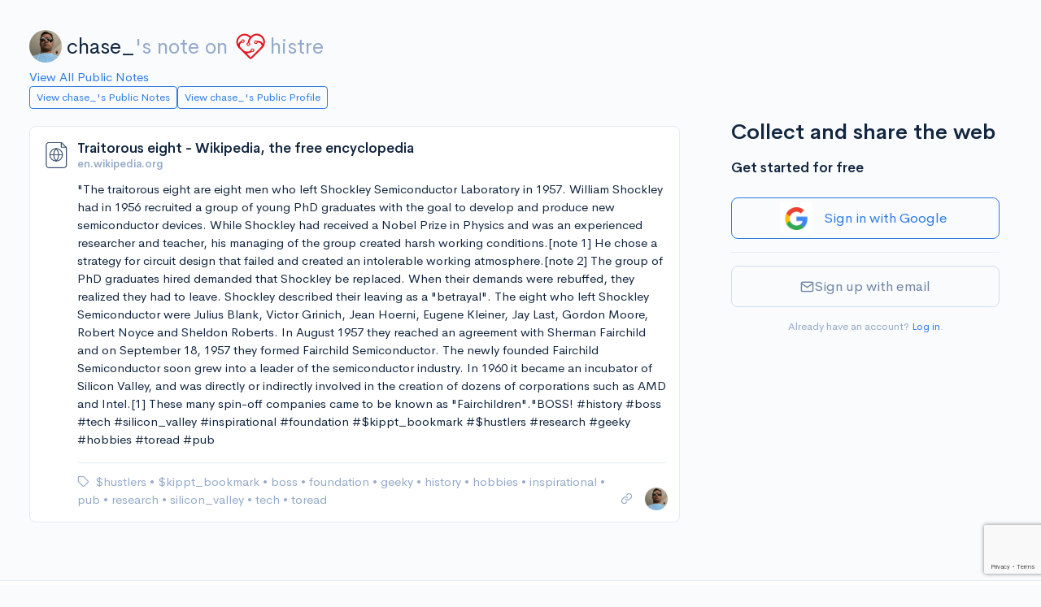

--- FILE ---
content_type: text/html; charset=utf-8
request_url: https://histre.com/public/notes/chase_ats/note/8ihwvaju/
body_size: 6784
content:



<!doctype html>
<html lang="en">
  <head>
    <meta charset="utf-8">
    <meta name="viewport" content="width=device-width, initial-scale=1, shrink-to-fit=no">

    <meta name="description" content="&quot;The traitorous eight are eight men who left Shockley Semiconductor Laboratory in 1957. William Shockley had in 1956 recruited a group of yo...">

    <link rel="apple-touch-icon" sizes="180x180" href="/apple-touch-icon.png">
    <link rel="icon" type="image/png" sizes="32x32" href="/favicon-32x32.png">
    <link rel="icon" type="image/png" sizes="16x16" href="/favicon-16x16.png">
    <link rel="manifest" href="/site.webmanifest">
    <link rel="mask-icon" href="/safari-pinned-tab.svg" color="#5bbad5">
    <meta name="msapplication-TileColor" content="#da532c">
    <meta name="theme-color" content="#ffffff">
    

    
      <link rel="stylesheet" href="/static/CACHE/css/output.c071bebe12c9.css" type="text/css">
    
    <link rel="stylesheet" href="/static/CACHE/css/output.ac366619b558.css" type="text/css">
    <link rel="stylesheet" href="/static/CACHE/css/output.7f11fbcc0123.css" type="text/css">

    

    <title>
  Note: Traitorous eight - Wikipedia, the free encyclopedia | histre
</title>

    <!-- Google tag (gtag.js) -->
    <script async src="https://www.googletagmanager.com/gtag/js?id=G-9BR2Y5P56J"></script>
    <script>
      window.dataLayer = window.dataLayer || [];
      function gtag(){dataLayer.push(arguments);}
      gtag('js', new Date());
      gtag('config', 'G-9BR2Y5P56J');
    </script>

    
  </head>

  
    <body>
      

      
        
      

      <div class="main-content min-vh-100 d-flex flex-column">
        

        
          <div class='container-fluid'>
            <div class='page-wrap mt-3 mt-md-4'>
              


              

                
                  

                  

                

                <div class="row">
                  <div class="col-auto"></div>
                </div>

                <div class="row">
                  <div class="col-auto"></div>
                </div>

                
  
    <div class="fs-1 mt-3 mb-2 public-page-title">
      <a href="/@chase_/" class="public-page-creator-link" target="_blank" rel="noopener">
        <div class="avatar avatar-sm me-2">
          

<img
  class="avatar-img rounded-circle  "
  src="https://www.gravatar.com/avatar/32785d4c9b42bedd337619c4eed98dbb?d=https%3A%2F%2Fhistre.com%2Fstatic%2Fmainapp%2Fimg%2Fpuppy.jpg&amp;s=40"
  alt="Profile picture"
  
>

        </div>
        chase_
      </a><span class="text-muted">'s note on</span>
      <a href="/" class="text-muted public-page-logo">
        <svg xmlns="http://www.w3.org/2000/svg" viewBox="0 0 135.46667 135.46667">
  <g transform="translate(0,-161.53332)"><path d="m 115.61928,220.19179 c -0.81757,-15.00452 -12.02796,-27.7151 -26.767858,-30.64668 -11.718391,-2.32834 -22.354608,2.03464 -29.985155,9.66522 l -2.74902,-2.2807 a 33.072917,33.072917 0 0 0 -46.5507057,46.7016 c 0.4815427,0.56092 0.9921827,1.10596 1.5160627,1.63777 0,0.0318 0.0212,0.0635 0.037,0.0953 l 0.037,-0.0159 c 0.6059,0.61118 1.235606,1.20385 1.886473,1.76477 l 39.912325,39.66104 a 8.0592083,8.0592083 0 0 0 6.773312,2.286 c 1.852087,-0.23548 3.561278,-1.20386 4.894769,-2.52677 l 41.338407,-41.08717 c 0.0847,-0.0847 0.16669,-0.16933 0.24607,-0.26458 a 33.02,33.02 0 0 0 9.41123,-24.9899 z m -7.88194,9.3054 c -2.33098,-4.7625 -5.64356,-8.32908 -9.837198,-10.42723 -4.193635,-2.09815 -8.895257,-2.57175 -13.805924,-1.43669 a 6.985,6.985 0 0 0 -6.770687,-1.69333 6.905625,6.905625 0 0 0 -4.855082,5.04031 6.9877267,6.9877267 0 1 0 13.59691,3.23056 c 3.188226,-0.64558 6.172708,-0.33602 8.773571,0.96838 2.931565,1.46844 5.29164,4.09575 6.9691,7.70996 a 7.1702083,7.1702083 0 0 1 -1.42346,8.07508 l -40.819806,40.94692 a 1.27,1.27 0 0 1 -1.793877,0 l -9.01697,-8.95879 -6.14362,-6.1013 c 0.957787,0.0926 1.91558,0.15611 2.868083,0.15611 a 28.590875,28.590875 0 0 0 17.753492,-6.16215 6.985,6.985 0 1 0 -4.037525,-5.50598 c -5.193761,4.1275 -11.79245,5.61446 -18.325001,4.32859 -4.733388,-0.93398 -8.995812,-3.47134 -12.435402,-6.86594 l -8.945551,-8.8609 c -2.38125,-2.35743 -3.780881,-5.59064 -3.632721,-8.93498 a 12.374562,12.374562 0 0 1 1.285871,-5.02708 c 1.264707,-2.52677 3.40518,-4.62227 6.283847,-6.23358 a 6.9585417,6.9585417 0 0 0 11.231554,-3.75444 6.9797083,6.9797083 0 1 0 -13.689534,-2.64583 c -4.497904,2.3151 -7.895133,5.54037 -9.919206,9.5832 A 19.259021,19.259021 0 0 0 9.7517513,230.36767 26.101146,26.101146 0 0 1 8.8600989,217.08558 C 10.921204,206.23767 19.782086,197.68633 30.693491,196.06179 a 26.124958,26.124958 0 0 1 21.113711,6.11452 l 2.664344,2.27807 a 41.772417,41.772417 0 0 0 -5.550939,10.88231 47.249292,47.249292 0 0 0 -1.915583,8.20208 7.0141042,7.0141042 0 1 0 6.842105,0.91017 c 0.0503,-0.49477 0.0926,-0.86783 0.116417,-1.01071 a 39.666333,39.666333 0 0 1 3.518951,-10.77912 c 3.415767,-6.858 8.971987,-12.77409 16.295633,-15.38553 a 26.241375,26.241375 0 0 1 33.95392,32.22361 z m -24.987196,-6.83154 a 3.4951458,3.4951458 0 1 1 -3.495147,-3.49515 3.4925,3.4925 0 0 1 3.495147,3.49515 z m -19.401852,29.71271 a 3.4951458,3.4951458 0 1 1 0.642937,4.90008 3.4951458,3.4951458 0 0 1 -0.642937,-4.90008 z M 24.338197,218.36881 a 3.4951458,3.4951458 0 1 1 3.49515,3.4925 3.4925,3.4925 0 0 1 -3.49515,-3.4925 z m 28.802505,11.6258 a 3.4951458,3.4951458 0 1 1 -3.495138,-3.4925 3.4925,3.4925 0 0 1 3.495138,3.4925 z" style="fill:#e51420;fill-opacity:1;stroke-width:0.26458332" /></g>
</svg>

        histre
      </a>
    </div>
    <a href="/public/notes/" target="_blank" rel="noopener">
      View All Public Notes
    </a>
  

  
    <div class="notes-public-page-actions-wrap">
      <div class="notes-public-page-actions">
        <a class="btn btn-sm btn-outline-primary" href="/public/notes/member/chase_/" target="_blank">
          View chase_'s Public Notes
        </a>
        <a class="btn btn-sm btn-outline-primary" href="/@chase_/" target="_blank">
          View chase_'s Public Profile
        </a>
      </div>
    </div>
  


              

              
  <div class="public-page">

    <div>
  <div class="notes-wrap mt-4">
    <div class="modal fade" id="confirm-delete" tabindex="-1" role="dialog" aria-hidden="true">
  <div class="modal-dialog">
    <div class="modal-content">
      <div class="modal-header">
        <h4 class="modal-title">Confirm Delete</h4>
        <button type="button" class="btn-close" data-bs-dismiss="modal" aria-hidden="true"></button>
      </div>
      <div class="modal-body">
        <p>Are you sure you want to permanently delete this note from your account?</p>
      </div>
      <div class="modal-footer">
        <button type="button" class="btn btn-outline-secondary" data-bs-dismiss="modal">Cancel</button>
        <button type="button" class="btn btn-danger btn-ok">Delete</button>
      </div>
    </div>
  </div>
</div>

<div class="modal fade" id="confirm-delete-vote" tabindex="-1" role="dialog" aria-hidden="true">
  <div class="modal-dialog">
    <div class="modal-content">
      <div class="modal-header">
        <h4 class="modal-title">Confirm Delete</h4>
        <button type="button" class="btn-close" data-bs-dismiss="modal" aria-hidden="true"></button>
      </div>
      <div class="modal-body">
        <p>Are you sure you want to permanently delete this vote from your account?</p>
      </div>
      <div class="modal-footer">
        <button type="button" class="btn btn-outline-secondary" data-bs-dismiss="modal">Cancel</button>
        <button type="button" class="btn btn-danger btn-ok">Delete</button>
      </div>
    </div>
  </div>
</div>

<div class="modal fade" id="confirm-remove" tabindex="-1" role="dialog" aria-hidden="true">
  <div class="modal-dialog">
    <div class="modal-content">
      <div class="modal-header">
        <h4 class="modal-title">Confirm Remove</h4>
        <button type="button" class="btn-close" data-bs-dismiss="modal" aria-hidden="true"></button>
      </div>
      <div class="modal-body">
        <p>Are you sure you want to remove this note from this collection?</p>
      </div>
      <div class="modal-footer">
        <button type="button" class="btn btn-outline-secondary" data-bs-dismiss="modal">Cancel</button>
        <button type="button" class="btn btn-danger btn-ok">Remove</button>
      </div>
    </div>
  </div>
</div>

<div class="modal fade" id="confirm-history-delete" tabindex="-1" role="dialog" aria-hidden="true">
  <div class="modal-dialog">
    <div class="modal-content">
      <div class="modal-header">
        <h4 class="modal-title">Confirm Delete</h4>
        <button type="button" class="btn-close" data-bs-dismiss="modal" aria-hidden="true"></button>
      </div>
      <div class="modal-body">
        <p>Are you sure you want to permanently delete this highlight?</p>
      </div>
      <div class="modal-footer">
        <button type="button" class="btn btn-outline-secondary" data-bs-dismiss="modal">Cancel</button>
        <button type="button" class="btn btn-danger btn-ok">Delete</button>
      </div>
    </div>
  </div>
</div>


    
      
        <div
  class="note-card "
  data-wrap-uuid="81384dcc-972c-41f1-81dc-df9d67440012"
  data-wrap-urlitem-item_id="8ihwvaju"
  data-wrap-url="https://en.wikipedia.org/wiki/Traitorous_eight"
  data-note-card
>

  <div class="spinner-border spinner-border-sm note-card-spinner" role="status">
    <span class="visually-hidden">Loading...</span>
  </div>

  <div class="note-card-side">
    
      
        <div
  class="note-access-icon"
  
    title="Public"
    aria-label="Public"
    data-note-access-icon="public"
  
  data-bs-toggle="tooltip"
  data-bs-placement="top"
>
  
    <svg viewBox="0 0 32 32" xmlns="http://www.w3.org/2000/svg" fill="none" stroke="currentColor" stroke-linecap="round" stroke-linejoin="round">
      <path d="M22 3H8.66667C7.95942 3 7.28115 3.28095 6.78105 3.78105C6.28095 4.28115 6 4.95942 6 5.66667V27C6 27.7072 6.28095 28.3855 6.78105 28.8856C7.28115 29.3857 7.95942 29.6667 8.66667 29.6667H24.6667C25.3739 29.6667 26.0522 29.3857 26.5523 28.8856C27.0524 28.3855 27.3333 27.7072 27.3333 27V8.33333L22 3Z"/>
      <path d="M22 3V8H27"/>
      <path d="M16.5 22.6667C20.1819 22.6667 23.1666 19.6819 23.1666 16C23.1666 12.3181 20.1819 9.33337 16.5 9.33337C12.8181 9.33337 9.83331 12.3181 9.83331 16C9.83331 19.6819 12.8181 22.6667 16.5 22.6667Z"/>
      <path d="M9.83331 16H23.1666"/>
      <path d="M16.5 9.33337C18.1675 11.1589 19.1151 13.5281 19.1666 16C19.1151 18.472 18.1675 20.8411 16.5 22.6667C14.8325 20.8411 13.8848 18.472 13.8333 16C13.8848 13.5281 14.8325 11.1589 16.5 9.33337V9.33337Z"/>
    </svg>
  
</div>

      
    

    <!-- Vote -->
    
  </div>

  <div class="note-card-main">

    <div class="note-card-header ">
      
  <a class="note-title text-truncate" href="https://en.wikipedia.org/wiki/Traitorous_eight" target="_blank" rel="noopener ugc nofollow">
    Traitorous eight - Wikipedia, the free encyclopedia
  </a>
  
    
    <small class="text-muted fw-bold text-truncate">en.wikipedia.org</small>
  


    </div>

    
      
        <div class="note-card-body">
          




  


<div class="note-txt" data-note-view="detail" data-note-text>
  "The traitorous eight are eight men who left Shockley Semiconductor Laboratory in 1957. William Shockley had in 1956 recruited a group of young PhD graduates with the goal to develop and produce new semiconductor devices. While Shockley had received a Nobel Prize in Physics and was an experienced researcher and teacher, his managing of the group created harsh working conditions.[note 1] He chose a strategy for circuit design that failed and created an intolerable working atmosphere.[note 2] The group of PhD graduates hired demanded that Shockley be replaced. When their demands were rebuffed, they realized they had to leave.

Shockley described their leaving as a "betrayal". The eight who left Shockley Semiconductor were Julius Blank, Victor Grinich, Jean Hoerni, Eugene Kleiner, Jay Last, Gordon Moore, Robert Noyce and Sheldon Roberts. In August 1957 they reached an agreement with Sherman Fairchild and on September 18, 1957 they formed Fairchild Semiconductor. The newly founded Fairchild Semiconductor soon grew into a leader of the semiconductor industry. In 1960 it became an incubator of Silicon Valley, and was directly or indirectly involved in the creation of dozens of corporations such as AMD and Intel.[1] These many spin-off companies came to be known as "Fairchildren"."  BOSS! 
#history #boss #tech #silicon_valley #inspirational #foundation #$kippt_bookmark #$hustlers #research #geeky #hobbies #toread #pub
</div>


  <div class="note-hr" data-note-hr>
    
  </div>






        </div>
      
    

    <div class="note-card-footer">

      <div class="note-tags-and-books">
        
          

<div class="note-tag-wrap">
  <i class="fe fe-tag" data-bs-toggle="tooltip" data-bs-placement="top" title="Tags" aria-label="Tags"></i>
  <ul class="note-card-list">

    
      
        
          <li class="note-card-list-item">
            <a
              
                href="/public/notes/chase_/tag/%24hustlers/"
              
              
            >
              $hustlers
            </a>
            
              <span>&#x2022;</span>
            
          </li>
        
      
        
          <li class="note-card-list-item">
            <a
              
                href="/public/notes/chase_/tag/%24kippt_bookmark/"
              
              
            >
              $kippt_bookmark
            </a>
            
              <span>&#x2022;</span>
            
          </li>
        
      
        
          <li class="note-card-list-item">
            <a
              
                href="/public/notes/chase_/tag/boss/"
              
              
            >
              boss
            </a>
            
              <span>&#x2022;</span>
            
          </li>
        
      
        
          <li class="note-card-list-item">
            <a
              
                href="/public/notes/chase_/tag/foundation/"
              
              
            >
              foundation
            </a>
            
              <span>&#x2022;</span>
            
          </li>
        
      
        
          <li class="note-card-list-item">
            <a
              
                href="/public/notes/chase_/tag/geeky/"
              
              
            >
              geeky
            </a>
            
              <span>&#x2022;</span>
            
          </li>
        
      
        
          <li class="note-card-list-item">
            <a
              
                href="/public/notes/chase_/tag/history/"
              
              
            >
              history
            </a>
            
              <span>&#x2022;</span>
            
          </li>
        
      
        
          <li class="note-card-list-item">
            <a
              
                href="/public/notes/chase_/tag/hobbies/"
              
              
            >
              hobbies
            </a>
            
              <span>&#x2022;</span>
            
          </li>
        
      
        
          <li class="note-card-list-item">
            <a
              
                href="/public/notes/chase_/tag/inspirational/"
              
              
            >
              inspirational
            </a>
            
              <span>&#x2022;</span>
            
          </li>
        
      
        
          <li class="note-card-list-item">
            <a
              
                href="/public/notes/chase_/tag/pub/"
              
              
            >
              pub
            </a>
            
              <span>&#x2022;</span>
            
          </li>
        
      
        
          <li class="note-card-list-item">
            <a
              
                href="/public/notes/chase_/tag/research/"
              
              
            >
              research
            </a>
            
              <span>&#x2022;</span>
            
          </li>
        
      
        
          <li class="note-card-list-item">
            <a
              
                href="/public/notes/chase_/tag/silicon_valley/"
              
              
            >
              silicon_valley
            </a>
            
              <span>&#x2022;</span>
            
          </li>
        
      
        
          <li class="note-card-list-item">
            <a
              
                href="/public/notes/chase_/tag/tech/"
              
              
            >
              tech
            </a>
            
              <span>&#x2022;</span>
            
          </li>
        
      
        
          <li class="note-card-list-item">
            <a
              
                href="/public/notes/chase_/tag/toread/"
              
              
            >
              toread
            </a>
            
          </li>
        
      
    

  </ul>
</div>

        

        
      </div>

      <div class="note-card-actions">

        
          
          <a
            href="/public/notes/chase_/note/8ihwvaju/"
            class="d-block note-open-note-link"
          >
            <i class="fe fe-link" data-bs-toggle="tooltip" data-bs-placement="top" title="Link to this note"></i>
          </a>
        

        <!-- Avatar -->
        <div class="note-avatar">
          <a class="avatar avatar-xs" href="/@chase_/">
  

<img
  class="avatar-img rounded-circle avatar-xs "
  src="https://www.gravatar.com/avatar/32785d4c9b42bedd337619c4eed98dbb?d=https%3A%2F%2Fhistre.com%2Fstatic%2Fmainapp%2Fimg%2Fpuppy.jpg&amp;s=40"
  alt="chase_"
  
    title="chase_"
    data-bs-toggle="tooltip"
    data-bs-placement="top"
  
>

</a>

        </div>

      </div>

    </div>

  </div>

</div>

      
    
  </div>
</div>

    <div class="public-page-sign-up">
      
        
          




<div class="pt-3">
  <div class="mb-3 fs-1 fw-bold">
    Collect and share the web
  </div>
  <div class="mb-3 fs-3 fw-bold">Get started for free</div>

  

  <form id="user-signup-form" class="user-auth-form" method="post" action="/accounts/signup/">
    <input type="hidden" name="csrfmiddlewaretoken" value="lG5OBj77kmFxLLjAd9pTBn8pq3youKf8in3UaYJGkBLOUl34RNGyorZAhlwfJDQD">

    
      <div class="mt-4 mb-3">
        


<div>
  <a
    class="btn btn-lg btn-outline-primary w-100 d-flex justify-content-center align-items-center login-with-google-link"
    href="#"
    data-provider-login="/accounts/google/login/"
    data-login-with-google
  >
    <img class="auth-google-tile" alt="Google Sign-in" src="/static/accounts/img/google-logo.png" />
    <div class="auth-google-cta mx-2 my-3">Sign in with Google</div>
  </a>
</div>

      </div>
    

    <hr>

    <button id="email-signup-btn" class="btn btn-lg w-100 btn-outline-secondary mb-3 mt-3 email-signup-btn" type="button">
      <i class="fe fe-mail"></i> Sign up with email
    </button>

    <div id="email-signup-form" class="d-none">

      <div class="form-group">
        <label class="form-label">Email</label>
        <input
          name="email"
          type="email"
          class="form-control"
          placeholder="me@example.com"
          value=""
        >
        
      </div>

      <div class="form-group">
        <label class="form-label">Password</label>
        <div class="input-group input-group-merge show_hide_password">
          <input
            name="password1"
            type="password"
            class="form-control form-control-appended"
            placeholder="Enter your password"
            value=""
          >
          <span class="input-group-text">
            <i class="fe fe-eye"></i>
          </span>
        </div>
        
      </div>

      
        <input type="hidden" id="g-recaptcha-response" name="g-recaptcha-response">
      

      <button class="btn btn-lg w-100 btn-primary mb-3">
        Sign up
      </button>

    </div>

    <div class="text-center">
      <small class="text-muted text-center">
        Already have an account? <a href="/accounts/login/">Log in</a>.
      </small>
    </div>

  </form>

  

</div>


  <script src="https://www.google.com/recaptcha/api.js?render=6Le367IbAAAAAMfH5nT2FPnqE9DjyKIuhp4RTu6S"></script>
<script>
  grecaptcha.ready(() => {
    document.getElementById('user-signup-form').addEventListener('submit', function (e) {
      e.preventDefault();
      grecaptcha.execute('6Le367IbAAAAAMfH5nT2FPnqE9DjyKIuhp4RTu6S', { action: 'signupform' }).then((token) => {
        document.getElementById('g-recaptcha-response').value = token;
        this.submit();
      });
    });
  });
</script>



<script src="/static/CACHE/js/output.a83d7be7a4e2.js"></script>

        
      
    </div>

  </div>


            </div>
          </div>
        

        <!-- Push footer to the bottom, but also have min margin (from <footer>) -->
        <div class="mt-auto" aria-hidden="true"></div>

        
          
<footer class="footer footer--without-sidebar border-top">
  <div class="container">
    <div class="row">
      <div class="col-12 col-md-4 col-lg-3  footer-logo-wrap text-muted">

        <!-- Logo -->
        <div class="footer-logo footer-logo--public">
          <svg xmlns="http://www.w3.org/2000/svg" viewBox="0 0 135.46667 135.46667">
  <g transform="translate(0,-161.53332)"><path d="m 115.61928,220.19179 c -0.81757,-15.00452 -12.02796,-27.7151 -26.767858,-30.64668 -11.718391,-2.32834 -22.354608,2.03464 -29.985155,9.66522 l -2.74902,-2.2807 a 33.072917,33.072917 0 0 0 -46.5507057,46.7016 c 0.4815427,0.56092 0.9921827,1.10596 1.5160627,1.63777 0,0.0318 0.0212,0.0635 0.037,0.0953 l 0.037,-0.0159 c 0.6059,0.61118 1.235606,1.20385 1.886473,1.76477 l 39.912325,39.66104 a 8.0592083,8.0592083 0 0 0 6.773312,2.286 c 1.852087,-0.23548 3.561278,-1.20386 4.894769,-2.52677 l 41.338407,-41.08717 c 0.0847,-0.0847 0.16669,-0.16933 0.24607,-0.26458 a 33.02,33.02 0 0 0 9.41123,-24.9899 z m -7.88194,9.3054 c -2.33098,-4.7625 -5.64356,-8.32908 -9.837198,-10.42723 -4.193635,-2.09815 -8.895257,-2.57175 -13.805924,-1.43669 a 6.985,6.985 0 0 0 -6.770687,-1.69333 6.905625,6.905625 0 0 0 -4.855082,5.04031 6.9877267,6.9877267 0 1 0 13.59691,3.23056 c 3.188226,-0.64558 6.172708,-0.33602 8.773571,0.96838 2.931565,1.46844 5.29164,4.09575 6.9691,7.70996 a 7.1702083,7.1702083 0 0 1 -1.42346,8.07508 l -40.819806,40.94692 a 1.27,1.27 0 0 1 -1.793877,0 l -9.01697,-8.95879 -6.14362,-6.1013 c 0.957787,0.0926 1.91558,0.15611 2.868083,0.15611 a 28.590875,28.590875 0 0 0 17.753492,-6.16215 6.985,6.985 0 1 0 -4.037525,-5.50598 c -5.193761,4.1275 -11.79245,5.61446 -18.325001,4.32859 -4.733388,-0.93398 -8.995812,-3.47134 -12.435402,-6.86594 l -8.945551,-8.8609 c -2.38125,-2.35743 -3.780881,-5.59064 -3.632721,-8.93498 a 12.374562,12.374562 0 0 1 1.285871,-5.02708 c 1.264707,-2.52677 3.40518,-4.62227 6.283847,-6.23358 a 6.9585417,6.9585417 0 0 0 11.231554,-3.75444 6.9797083,6.9797083 0 1 0 -13.689534,-2.64583 c -4.497904,2.3151 -7.895133,5.54037 -9.919206,9.5832 A 19.259021,19.259021 0 0 0 9.7517513,230.36767 26.101146,26.101146 0 0 1 8.8600989,217.08558 C 10.921204,206.23767 19.782086,197.68633 30.693491,196.06179 a 26.124958,26.124958 0 0 1 21.113711,6.11452 l 2.664344,2.27807 a 41.772417,41.772417 0 0 0 -5.550939,10.88231 47.249292,47.249292 0 0 0 -1.915583,8.20208 7.0141042,7.0141042 0 1 0 6.842105,0.91017 c 0.0503,-0.49477 0.0926,-0.86783 0.116417,-1.01071 a 39.666333,39.666333 0 0 1 3.518951,-10.77912 c 3.415767,-6.858 8.971987,-12.77409 16.295633,-15.38553 a 26.241375,26.241375 0 0 1 33.95392,32.22361 z m -24.987196,-6.83154 a 3.4951458,3.4951458 0 1 1 -3.495147,-3.49515 3.4925,3.4925 0 0 1 3.495147,3.49515 z m -19.401852,29.71271 a 3.4951458,3.4951458 0 1 1 0.642937,4.90008 3.4951458,3.4951458 0 0 1 -0.642937,-4.90008 z M 24.338197,218.36881 a 3.4951458,3.4951458 0 1 1 3.49515,3.4925 3.4925,3.4925 0 0 1 -3.49515,-3.4925 z m 28.802505,11.6258 a 3.4951458,3.4951458 0 1 1 -3.495138,-3.4925 3.4925,3.4925 0 0 1 3.495138,3.4925 z" style="fill:#e51420;fill-opacity:1;stroke-width:0.26458332" /></g>
</svg>

          <span>histre</span>
        </div>

      </div>
      <div class="col-6 col-md-4 col-lg-2">

        <!-- Heading -->
        <h6 class="fw-bold text-uppercase footer-list-heading">
          Learn More
        </h6>

        <!-- List -->
        <ul class="list-unstyled text-muted footer-list">
          <li class="footer-list-item">
            <a href="/features/" class="footer-link">
              Features
            </a>
          </li>
          <li class="footer-list-item">
            <a href="/integrations/" class="footer-link">
              Integrations
            </a>
          </li>
          <li class="footer-list-item">
            <a href="/features/api/" class="footer-link">
              API
            </a>
          </li>
          <li class="footer-list-item">
            <a href="/pricing/" class="footer-link">
              Pricing
            </a>
          </li>
          <li class="footer-list-item">
            <a href="/public/collections/" class="footer-link">
              Member Pages
            </a>
          </li>
        </ul>

      </div>
      <div class="col-6 col-md-4 col-lg-2">

        <!-- Heading -->
        <h6 class="fw-bold text-uppercase footer-list-heading">
          Updates
        </h6>

        <!-- List -->
        <ul class="list-unstyled text-muted footer-list">
          <li class="footer-list-item">
            <a href="/articles/" class="footer-link">
              Articles
            </a>
          </li>
          <li class="footer-list-item">
            <a href="https://twitter.com/histre_com" class="footer-link" target="_blank" rel="noopener">
              Tweets
            </a>
          </li>
          <li class="footer-list-item">
            <a href="https://www.youtube.com/@histre" class="footer-link" target="_blank" rel="noopener">
              Videos
            </a>
          </li>
        </ul>

      </div>
      <div class="col-6 col-md-4 offset-md-4 col-lg-2 offset-lg-0">

        <!-- Heading -->
        <h6 class="fw-bold text-uppercase footer-list-heading">
          Legal
        </h6>

        <!-- List -->
        <ul class="list-unstyled text-muted footer-list">
          <li class="footer-list-item">
            <a href="/terms/" class="footer-link">
              Terms
            </a>
          </li>
          <li class="footer-list-item">
            <a href="/privacy/" class="footer-link">
              Privacy
            </a>
          </li>
          <li class="footer-list-item">
            <a href="https://gitlab.com/histre/browser-extension" class="footer-link">
              Open Source
            </a>
          </li>
        </ul>

      </div>
      <div class="col-6 col-md-4 col-lg-3">

        <!-- Heading -->
        <h6 class="fw-bold text-uppercase footer-list-heading">
          Contact
        </h6>

        <!-- Contact -->
        <div class="small text-muted footer-contact">
          <div class="footer-contact-item">
            <a href="mailto:support@histre.com" class="footer-link">
              support@histre.com
            </a>
          </div>
          <div class="mb-0">
            548 Market St #42127
          </div>
          <div class="footer-contact-address">
            San Francisco CA 94104
          </div>
        </div>

      </div>
      <div class="col-auto d-flex align-items-end footer-copyright-wrap footer-copyright-wrap--without-sidebar">
        <div class="text-muted footer-copyright-text">
          © histre inc
        </div>
      </div>

    </div> <!-- / .row -->
  </div> <!-- / .container -->
</footer>

        
      </div>

      <div class="toast toast-sel" data-bs-autohide="false">
        <div class="toast-header justify-content-between">
          <div><b>Selection</b></div>
          <div>
            <button type="button" class="btn-close" data-bs-dismiss="toast" aria-label="Close"></button>
          </div>
        </div>
        <div class="toast-body">
          <div id="selected-wrap">
            <selectedcomponent ref="sel">
            </selectedcomponent>
          </div>
        </div>
      </div>

    </body>
  
  <div
    id="userstate"
    data-authenticated="False"
    style="display:none;"
  ></div>
  
    <div
      id="globals"
      data-stripe-pub-key="pk_live_dJb4oOp9sD33gIWGYTYWBW5Q"
      style="display:none;"
    ></div>
  
  
    <script>const csrf_token="lG5OBj77kmFxLLjAd9pTBn8pq3youKf8in3UaYJGkBLOUl34RNGyorZAhlwfJDQD";</script>
  

  
  <script>
    const books_json_el = document.getElementById('books-json');
    let books_json = "[]"
    if (books_json_el) {
      books_json = books_json_el.textContent;
    }
    const books = JSON.parse(books_json) || [];
  </script>

  <script>
    const isDarkTheme = false;
  </script>

  <script src="https://js.stripe.com/v3/"></script>

  <script src="/static/CACHE/js/output.feb0eb3903d5.js"></script>

  
  <script>
    const itemAddedBooksMaxCount = 0;
  </script>
  <script src="/static/CACHE/js/output.d67745f797ee.js"></script>


  <script data-goatcounter="/cccc" async src="/cccc.js"></script>
</html>


--- FILE ---
content_type: text/html; charset=utf-8
request_url: https://www.google.com/recaptcha/api2/anchor?ar=1&k=6Le367IbAAAAAMfH5nT2FPnqE9DjyKIuhp4RTu6S&co=aHR0cHM6Ly9oaXN0cmUuY29tOjQ0Mw..&hl=en&v=PoyoqOPhxBO7pBk68S4YbpHZ&size=invisible&anchor-ms=20000&execute-ms=30000&cb=dt5sykm3eqo4
body_size: 48891
content:
<!DOCTYPE HTML><html dir="ltr" lang="en"><head><meta http-equiv="Content-Type" content="text/html; charset=UTF-8">
<meta http-equiv="X-UA-Compatible" content="IE=edge">
<title>reCAPTCHA</title>
<style type="text/css">
/* cyrillic-ext */
@font-face {
  font-family: 'Roboto';
  font-style: normal;
  font-weight: 400;
  font-stretch: 100%;
  src: url(//fonts.gstatic.com/s/roboto/v48/KFO7CnqEu92Fr1ME7kSn66aGLdTylUAMa3GUBHMdazTgWw.woff2) format('woff2');
  unicode-range: U+0460-052F, U+1C80-1C8A, U+20B4, U+2DE0-2DFF, U+A640-A69F, U+FE2E-FE2F;
}
/* cyrillic */
@font-face {
  font-family: 'Roboto';
  font-style: normal;
  font-weight: 400;
  font-stretch: 100%;
  src: url(//fonts.gstatic.com/s/roboto/v48/KFO7CnqEu92Fr1ME7kSn66aGLdTylUAMa3iUBHMdazTgWw.woff2) format('woff2');
  unicode-range: U+0301, U+0400-045F, U+0490-0491, U+04B0-04B1, U+2116;
}
/* greek-ext */
@font-face {
  font-family: 'Roboto';
  font-style: normal;
  font-weight: 400;
  font-stretch: 100%;
  src: url(//fonts.gstatic.com/s/roboto/v48/KFO7CnqEu92Fr1ME7kSn66aGLdTylUAMa3CUBHMdazTgWw.woff2) format('woff2');
  unicode-range: U+1F00-1FFF;
}
/* greek */
@font-face {
  font-family: 'Roboto';
  font-style: normal;
  font-weight: 400;
  font-stretch: 100%;
  src: url(//fonts.gstatic.com/s/roboto/v48/KFO7CnqEu92Fr1ME7kSn66aGLdTylUAMa3-UBHMdazTgWw.woff2) format('woff2');
  unicode-range: U+0370-0377, U+037A-037F, U+0384-038A, U+038C, U+038E-03A1, U+03A3-03FF;
}
/* math */
@font-face {
  font-family: 'Roboto';
  font-style: normal;
  font-weight: 400;
  font-stretch: 100%;
  src: url(//fonts.gstatic.com/s/roboto/v48/KFO7CnqEu92Fr1ME7kSn66aGLdTylUAMawCUBHMdazTgWw.woff2) format('woff2');
  unicode-range: U+0302-0303, U+0305, U+0307-0308, U+0310, U+0312, U+0315, U+031A, U+0326-0327, U+032C, U+032F-0330, U+0332-0333, U+0338, U+033A, U+0346, U+034D, U+0391-03A1, U+03A3-03A9, U+03B1-03C9, U+03D1, U+03D5-03D6, U+03F0-03F1, U+03F4-03F5, U+2016-2017, U+2034-2038, U+203C, U+2040, U+2043, U+2047, U+2050, U+2057, U+205F, U+2070-2071, U+2074-208E, U+2090-209C, U+20D0-20DC, U+20E1, U+20E5-20EF, U+2100-2112, U+2114-2115, U+2117-2121, U+2123-214F, U+2190, U+2192, U+2194-21AE, U+21B0-21E5, U+21F1-21F2, U+21F4-2211, U+2213-2214, U+2216-22FF, U+2308-230B, U+2310, U+2319, U+231C-2321, U+2336-237A, U+237C, U+2395, U+239B-23B7, U+23D0, U+23DC-23E1, U+2474-2475, U+25AF, U+25B3, U+25B7, U+25BD, U+25C1, U+25CA, U+25CC, U+25FB, U+266D-266F, U+27C0-27FF, U+2900-2AFF, U+2B0E-2B11, U+2B30-2B4C, U+2BFE, U+3030, U+FF5B, U+FF5D, U+1D400-1D7FF, U+1EE00-1EEFF;
}
/* symbols */
@font-face {
  font-family: 'Roboto';
  font-style: normal;
  font-weight: 400;
  font-stretch: 100%;
  src: url(//fonts.gstatic.com/s/roboto/v48/KFO7CnqEu92Fr1ME7kSn66aGLdTylUAMaxKUBHMdazTgWw.woff2) format('woff2');
  unicode-range: U+0001-000C, U+000E-001F, U+007F-009F, U+20DD-20E0, U+20E2-20E4, U+2150-218F, U+2190, U+2192, U+2194-2199, U+21AF, U+21E6-21F0, U+21F3, U+2218-2219, U+2299, U+22C4-22C6, U+2300-243F, U+2440-244A, U+2460-24FF, U+25A0-27BF, U+2800-28FF, U+2921-2922, U+2981, U+29BF, U+29EB, U+2B00-2BFF, U+4DC0-4DFF, U+FFF9-FFFB, U+10140-1018E, U+10190-1019C, U+101A0, U+101D0-101FD, U+102E0-102FB, U+10E60-10E7E, U+1D2C0-1D2D3, U+1D2E0-1D37F, U+1F000-1F0FF, U+1F100-1F1AD, U+1F1E6-1F1FF, U+1F30D-1F30F, U+1F315, U+1F31C, U+1F31E, U+1F320-1F32C, U+1F336, U+1F378, U+1F37D, U+1F382, U+1F393-1F39F, U+1F3A7-1F3A8, U+1F3AC-1F3AF, U+1F3C2, U+1F3C4-1F3C6, U+1F3CA-1F3CE, U+1F3D4-1F3E0, U+1F3ED, U+1F3F1-1F3F3, U+1F3F5-1F3F7, U+1F408, U+1F415, U+1F41F, U+1F426, U+1F43F, U+1F441-1F442, U+1F444, U+1F446-1F449, U+1F44C-1F44E, U+1F453, U+1F46A, U+1F47D, U+1F4A3, U+1F4B0, U+1F4B3, U+1F4B9, U+1F4BB, U+1F4BF, U+1F4C8-1F4CB, U+1F4D6, U+1F4DA, U+1F4DF, U+1F4E3-1F4E6, U+1F4EA-1F4ED, U+1F4F7, U+1F4F9-1F4FB, U+1F4FD-1F4FE, U+1F503, U+1F507-1F50B, U+1F50D, U+1F512-1F513, U+1F53E-1F54A, U+1F54F-1F5FA, U+1F610, U+1F650-1F67F, U+1F687, U+1F68D, U+1F691, U+1F694, U+1F698, U+1F6AD, U+1F6B2, U+1F6B9-1F6BA, U+1F6BC, U+1F6C6-1F6CF, U+1F6D3-1F6D7, U+1F6E0-1F6EA, U+1F6F0-1F6F3, U+1F6F7-1F6FC, U+1F700-1F7FF, U+1F800-1F80B, U+1F810-1F847, U+1F850-1F859, U+1F860-1F887, U+1F890-1F8AD, U+1F8B0-1F8BB, U+1F8C0-1F8C1, U+1F900-1F90B, U+1F93B, U+1F946, U+1F984, U+1F996, U+1F9E9, U+1FA00-1FA6F, U+1FA70-1FA7C, U+1FA80-1FA89, U+1FA8F-1FAC6, U+1FACE-1FADC, U+1FADF-1FAE9, U+1FAF0-1FAF8, U+1FB00-1FBFF;
}
/* vietnamese */
@font-face {
  font-family: 'Roboto';
  font-style: normal;
  font-weight: 400;
  font-stretch: 100%;
  src: url(//fonts.gstatic.com/s/roboto/v48/KFO7CnqEu92Fr1ME7kSn66aGLdTylUAMa3OUBHMdazTgWw.woff2) format('woff2');
  unicode-range: U+0102-0103, U+0110-0111, U+0128-0129, U+0168-0169, U+01A0-01A1, U+01AF-01B0, U+0300-0301, U+0303-0304, U+0308-0309, U+0323, U+0329, U+1EA0-1EF9, U+20AB;
}
/* latin-ext */
@font-face {
  font-family: 'Roboto';
  font-style: normal;
  font-weight: 400;
  font-stretch: 100%;
  src: url(//fonts.gstatic.com/s/roboto/v48/KFO7CnqEu92Fr1ME7kSn66aGLdTylUAMa3KUBHMdazTgWw.woff2) format('woff2');
  unicode-range: U+0100-02BA, U+02BD-02C5, U+02C7-02CC, U+02CE-02D7, U+02DD-02FF, U+0304, U+0308, U+0329, U+1D00-1DBF, U+1E00-1E9F, U+1EF2-1EFF, U+2020, U+20A0-20AB, U+20AD-20C0, U+2113, U+2C60-2C7F, U+A720-A7FF;
}
/* latin */
@font-face {
  font-family: 'Roboto';
  font-style: normal;
  font-weight: 400;
  font-stretch: 100%;
  src: url(//fonts.gstatic.com/s/roboto/v48/KFO7CnqEu92Fr1ME7kSn66aGLdTylUAMa3yUBHMdazQ.woff2) format('woff2');
  unicode-range: U+0000-00FF, U+0131, U+0152-0153, U+02BB-02BC, U+02C6, U+02DA, U+02DC, U+0304, U+0308, U+0329, U+2000-206F, U+20AC, U+2122, U+2191, U+2193, U+2212, U+2215, U+FEFF, U+FFFD;
}
/* cyrillic-ext */
@font-face {
  font-family: 'Roboto';
  font-style: normal;
  font-weight: 500;
  font-stretch: 100%;
  src: url(//fonts.gstatic.com/s/roboto/v48/KFO7CnqEu92Fr1ME7kSn66aGLdTylUAMa3GUBHMdazTgWw.woff2) format('woff2');
  unicode-range: U+0460-052F, U+1C80-1C8A, U+20B4, U+2DE0-2DFF, U+A640-A69F, U+FE2E-FE2F;
}
/* cyrillic */
@font-face {
  font-family: 'Roboto';
  font-style: normal;
  font-weight: 500;
  font-stretch: 100%;
  src: url(//fonts.gstatic.com/s/roboto/v48/KFO7CnqEu92Fr1ME7kSn66aGLdTylUAMa3iUBHMdazTgWw.woff2) format('woff2');
  unicode-range: U+0301, U+0400-045F, U+0490-0491, U+04B0-04B1, U+2116;
}
/* greek-ext */
@font-face {
  font-family: 'Roboto';
  font-style: normal;
  font-weight: 500;
  font-stretch: 100%;
  src: url(//fonts.gstatic.com/s/roboto/v48/KFO7CnqEu92Fr1ME7kSn66aGLdTylUAMa3CUBHMdazTgWw.woff2) format('woff2');
  unicode-range: U+1F00-1FFF;
}
/* greek */
@font-face {
  font-family: 'Roboto';
  font-style: normal;
  font-weight: 500;
  font-stretch: 100%;
  src: url(//fonts.gstatic.com/s/roboto/v48/KFO7CnqEu92Fr1ME7kSn66aGLdTylUAMa3-UBHMdazTgWw.woff2) format('woff2');
  unicode-range: U+0370-0377, U+037A-037F, U+0384-038A, U+038C, U+038E-03A1, U+03A3-03FF;
}
/* math */
@font-face {
  font-family: 'Roboto';
  font-style: normal;
  font-weight: 500;
  font-stretch: 100%;
  src: url(//fonts.gstatic.com/s/roboto/v48/KFO7CnqEu92Fr1ME7kSn66aGLdTylUAMawCUBHMdazTgWw.woff2) format('woff2');
  unicode-range: U+0302-0303, U+0305, U+0307-0308, U+0310, U+0312, U+0315, U+031A, U+0326-0327, U+032C, U+032F-0330, U+0332-0333, U+0338, U+033A, U+0346, U+034D, U+0391-03A1, U+03A3-03A9, U+03B1-03C9, U+03D1, U+03D5-03D6, U+03F0-03F1, U+03F4-03F5, U+2016-2017, U+2034-2038, U+203C, U+2040, U+2043, U+2047, U+2050, U+2057, U+205F, U+2070-2071, U+2074-208E, U+2090-209C, U+20D0-20DC, U+20E1, U+20E5-20EF, U+2100-2112, U+2114-2115, U+2117-2121, U+2123-214F, U+2190, U+2192, U+2194-21AE, U+21B0-21E5, U+21F1-21F2, U+21F4-2211, U+2213-2214, U+2216-22FF, U+2308-230B, U+2310, U+2319, U+231C-2321, U+2336-237A, U+237C, U+2395, U+239B-23B7, U+23D0, U+23DC-23E1, U+2474-2475, U+25AF, U+25B3, U+25B7, U+25BD, U+25C1, U+25CA, U+25CC, U+25FB, U+266D-266F, U+27C0-27FF, U+2900-2AFF, U+2B0E-2B11, U+2B30-2B4C, U+2BFE, U+3030, U+FF5B, U+FF5D, U+1D400-1D7FF, U+1EE00-1EEFF;
}
/* symbols */
@font-face {
  font-family: 'Roboto';
  font-style: normal;
  font-weight: 500;
  font-stretch: 100%;
  src: url(//fonts.gstatic.com/s/roboto/v48/KFO7CnqEu92Fr1ME7kSn66aGLdTylUAMaxKUBHMdazTgWw.woff2) format('woff2');
  unicode-range: U+0001-000C, U+000E-001F, U+007F-009F, U+20DD-20E0, U+20E2-20E4, U+2150-218F, U+2190, U+2192, U+2194-2199, U+21AF, U+21E6-21F0, U+21F3, U+2218-2219, U+2299, U+22C4-22C6, U+2300-243F, U+2440-244A, U+2460-24FF, U+25A0-27BF, U+2800-28FF, U+2921-2922, U+2981, U+29BF, U+29EB, U+2B00-2BFF, U+4DC0-4DFF, U+FFF9-FFFB, U+10140-1018E, U+10190-1019C, U+101A0, U+101D0-101FD, U+102E0-102FB, U+10E60-10E7E, U+1D2C0-1D2D3, U+1D2E0-1D37F, U+1F000-1F0FF, U+1F100-1F1AD, U+1F1E6-1F1FF, U+1F30D-1F30F, U+1F315, U+1F31C, U+1F31E, U+1F320-1F32C, U+1F336, U+1F378, U+1F37D, U+1F382, U+1F393-1F39F, U+1F3A7-1F3A8, U+1F3AC-1F3AF, U+1F3C2, U+1F3C4-1F3C6, U+1F3CA-1F3CE, U+1F3D4-1F3E0, U+1F3ED, U+1F3F1-1F3F3, U+1F3F5-1F3F7, U+1F408, U+1F415, U+1F41F, U+1F426, U+1F43F, U+1F441-1F442, U+1F444, U+1F446-1F449, U+1F44C-1F44E, U+1F453, U+1F46A, U+1F47D, U+1F4A3, U+1F4B0, U+1F4B3, U+1F4B9, U+1F4BB, U+1F4BF, U+1F4C8-1F4CB, U+1F4D6, U+1F4DA, U+1F4DF, U+1F4E3-1F4E6, U+1F4EA-1F4ED, U+1F4F7, U+1F4F9-1F4FB, U+1F4FD-1F4FE, U+1F503, U+1F507-1F50B, U+1F50D, U+1F512-1F513, U+1F53E-1F54A, U+1F54F-1F5FA, U+1F610, U+1F650-1F67F, U+1F687, U+1F68D, U+1F691, U+1F694, U+1F698, U+1F6AD, U+1F6B2, U+1F6B9-1F6BA, U+1F6BC, U+1F6C6-1F6CF, U+1F6D3-1F6D7, U+1F6E0-1F6EA, U+1F6F0-1F6F3, U+1F6F7-1F6FC, U+1F700-1F7FF, U+1F800-1F80B, U+1F810-1F847, U+1F850-1F859, U+1F860-1F887, U+1F890-1F8AD, U+1F8B0-1F8BB, U+1F8C0-1F8C1, U+1F900-1F90B, U+1F93B, U+1F946, U+1F984, U+1F996, U+1F9E9, U+1FA00-1FA6F, U+1FA70-1FA7C, U+1FA80-1FA89, U+1FA8F-1FAC6, U+1FACE-1FADC, U+1FADF-1FAE9, U+1FAF0-1FAF8, U+1FB00-1FBFF;
}
/* vietnamese */
@font-face {
  font-family: 'Roboto';
  font-style: normal;
  font-weight: 500;
  font-stretch: 100%;
  src: url(//fonts.gstatic.com/s/roboto/v48/KFO7CnqEu92Fr1ME7kSn66aGLdTylUAMa3OUBHMdazTgWw.woff2) format('woff2');
  unicode-range: U+0102-0103, U+0110-0111, U+0128-0129, U+0168-0169, U+01A0-01A1, U+01AF-01B0, U+0300-0301, U+0303-0304, U+0308-0309, U+0323, U+0329, U+1EA0-1EF9, U+20AB;
}
/* latin-ext */
@font-face {
  font-family: 'Roboto';
  font-style: normal;
  font-weight: 500;
  font-stretch: 100%;
  src: url(//fonts.gstatic.com/s/roboto/v48/KFO7CnqEu92Fr1ME7kSn66aGLdTylUAMa3KUBHMdazTgWw.woff2) format('woff2');
  unicode-range: U+0100-02BA, U+02BD-02C5, U+02C7-02CC, U+02CE-02D7, U+02DD-02FF, U+0304, U+0308, U+0329, U+1D00-1DBF, U+1E00-1E9F, U+1EF2-1EFF, U+2020, U+20A0-20AB, U+20AD-20C0, U+2113, U+2C60-2C7F, U+A720-A7FF;
}
/* latin */
@font-face {
  font-family: 'Roboto';
  font-style: normal;
  font-weight: 500;
  font-stretch: 100%;
  src: url(//fonts.gstatic.com/s/roboto/v48/KFO7CnqEu92Fr1ME7kSn66aGLdTylUAMa3yUBHMdazQ.woff2) format('woff2');
  unicode-range: U+0000-00FF, U+0131, U+0152-0153, U+02BB-02BC, U+02C6, U+02DA, U+02DC, U+0304, U+0308, U+0329, U+2000-206F, U+20AC, U+2122, U+2191, U+2193, U+2212, U+2215, U+FEFF, U+FFFD;
}
/* cyrillic-ext */
@font-face {
  font-family: 'Roboto';
  font-style: normal;
  font-weight: 900;
  font-stretch: 100%;
  src: url(//fonts.gstatic.com/s/roboto/v48/KFO7CnqEu92Fr1ME7kSn66aGLdTylUAMa3GUBHMdazTgWw.woff2) format('woff2');
  unicode-range: U+0460-052F, U+1C80-1C8A, U+20B4, U+2DE0-2DFF, U+A640-A69F, U+FE2E-FE2F;
}
/* cyrillic */
@font-face {
  font-family: 'Roboto';
  font-style: normal;
  font-weight: 900;
  font-stretch: 100%;
  src: url(//fonts.gstatic.com/s/roboto/v48/KFO7CnqEu92Fr1ME7kSn66aGLdTylUAMa3iUBHMdazTgWw.woff2) format('woff2');
  unicode-range: U+0301, U+0400-045F, U+0490-0491, U+04B0-04B1, U+2116;
}
/* greek-ext */
@font-face {
  font-family: 'Roboto';
  font-style: normal;
  font-weight: 900;
  font-stretch: 100%;
  src: url(//fonts.gstatic.com/s/roboto/v48/KFO7CnqEu92Fr1ME7kSn66aGLdTylUAMa3CUBHMdazTgWw.woff2) format('woff2');
  unicode-range: U+1F00-1FFF;
}
/* greek */
@font-face {
  font-family: 'Roboto';
  font-style: normal;
  font-weight: 900;
  font-stretch: 100%;
  src: url(//fonts.gstatic.com/s/roboto/v48/KFO7CnqEu92Fr1ME7kSn66aGLdTylUAMa3-UBHMdazTgWw.woff2) format('woff2');
  unicode-range: U+0370-0377, U+037A-037F, U+0384-038A, U+038C, U+038E-03A1, U+03A3-03FF;
}
/* math */
@font-face {
  font-family: 'Roboto';
  font-style: normal;
  font-weight: 900;
  font-stretch: 100%;
  src: url(//fonts.gstatic.com/s/roboto/v48/KFO7CnqEu92Fr1ME7kSn66aGLdTylUAMawCUBHMdazTgWw.woff2) format('woff2');
  unicode-range: U+0302-0303, U+0305, U+0307-0308, U+0310, U+0312, U+0315, U+031A, U+0326-0327, U+032C, U+032F-0330, U+0332-0333, U+0338, U+033A, U+0346, U+034D, U+0391-03A1, U+03A3-03A9, U+03B1-03C9, U+03D1, U+03D5-03D6, U+03F0-03F1, U+03F4-03F5, U+2016-2017, U+2034-2038, U+203C, U+2040, U+2043, U+2047, U+2050, U+2057, U+205F, U+2070-2071, U+2074-208E, U+2090-209C, U+20D0-20DC, U+20E1, U+20E5-20EF, U+2100-2112, U+2114-2115, U+2117-2121, U+2123-214F, U+2190, U+2192, U+2194-21AE, U+21B0-21E5, U+21F1-21F2, U+21F4-2211, U+2213-2214, U+2216-22FF, U+2308-230B, U+2310, U+2319, U+231C-2321, U+2336-237A, U+237C, U+2395, U+239B-23B7, U+23D0, U+23DC-23E1, U+2474-2475, U+25AF, U+25B3, U+25B7, U+25BD, U+25C1, U+25CA, U+25CC, U+25FB, U+266D-266F, U+27C0-27FF, U+2900-2AFF, U+2B0E-2B11, U+2B30-2B4C, U+2BFE, U+3030, U+FF5B, U+FF5D, U+1D400-1D7FF, U+1EE00-1EEFF;
}
/* symbols */
@font-face {
  font-family: 'Roboto';
  font-style: normal;
  font-weight: 900;
  font-stretch: 100%;
  src: url(//fonts.gstatic.com/s/roboto/v48/KFO7CnqEu92Fr1ME7kSn66aGLdTylUAMaxKUBHMdazTgWw.woff2) format('woff2');
  unicode-range: U+0001-000C, U+000E-001F, U+007F-009F, U+20DD-20E0, U+20E2-20E4, U+2150-218F, U+2190, U+2192, U+2194-2199, U+21AF, U+21E6-21F0, U+21F3, U+2218-2219, U+2299, U+22C4-22C6, U+2300-243F, U+2440-244A, U+2460-24FF, U+25A0-27BF, U+2800-28FF, U+2921-2922, U+2981, U+29BF, U+29EB, U+2B00-2BFF, U+4DC0-4DFF, U+FFF9-FFFB, U+10140-1018E, U+10190-1019C, U+101A0, U+101D0-101FD, U+102E0-102FB, U+10E60-10E7E, U+1D2C0-1D2D3, U+1D2E0-1D37F, U+1F000-1F0FF, U+1F100-1F1AD, U+1F1E6-1F1FF, U+1F30D-1F30F, U+1F315, U+1F31C, U+1F31E, U+1F320-1F32C, U+1F336, U+1F378, U+1F37D, U+1F382, U+1F393-1F39F, U+1F3A7-1F3A8, U+1F3AC-1F3AF, U+1F3C2, U+1F3C4-1F3C6, U+1F3CA-1F3CE, U+1F3D4-1F3E0, U+1F3ED, U+1F3F1-1F3F3, U+1F3F5-1F3F7, U+1F408, U+1F415, U+1F41F, U+1F426, U+1F43F, U+1F441-1F442, U+1F444, U+1F446-1F449, U+1F44C-1F44E, U+1F453, U+1F46A, U+1F47D, U+1F4A3, U+1F4B0, U+1F4B3, U+1F4B9, U+1F4BB, U+1F4BF, U+1F4C8-1F4CB, U+1F4D6, U+1F4DA, U+1F4DF, U+1F4E3-1F4E6, U+1F4EA-1F4ED, U+1F4F7, U+1F4F9-1F4FB, U+1F4FD-1F4FE, U+1F503, U+1F507-1F50B, U+1F50D, U+1F512-1F513, U+1F53E-1F54A, U+1F54F-1F5FA, U+1F610, U+1F650-1F67F, U+1F687, U+1F68D, U+1F691, U+1F694, U+1F698, U+1F6AD, U+1F6B2, U+1F6B9-1F6BA, U+1F6BC, U+1F6C6-1F6CF, U+1F6D3-1F6D7, U+1F6E0-1F6EA, U+1F6F0-1F6F3, U+1F6F7-1F6FC, U+1F700-1F7FF, U+1F800-1F80B, U+1F810-1F847, U+1F850-1F859, U+1F860-1F887, U+1F890-1F8AD, U+1F8B0-1F8BB, U+1F8C0-1F8C1, U+1F900-1F90B, U+1F93B, U+1F946, U+1F984, U+1F996, U+1F9E9, U+1FA00-1FA6F, U+1FA70-1FA7C, U+1FA80-1FA89, U+1FA8F-1FAC6, U+1FACE-1FADC, U+1FADF-1FAE9, U+1FAF0-1FAF8, U+1FB00-1FBFF;
}
/* vietnamese */
@font-face {
  font-family: 'Roboto';
  font-style: normal;
  font-weight: 900;
  font-stretch: 100%;
  src: url(//fonts.gstatic.com/s/roboto/v48/KFO7CnqEu92Fr1ME7kSn66aGLdTylUAMa3OUBHMdazTgWw.woff2) format('woff2');
  unicode-range: U+0102-0103, U+0110-0111, U+0128-0129, U+0168-0169, U+01A0-01A1, U+01AF-01B0, U+0300-0301, U+0303-0304, U+0308-0309, U+0323, U+0329, U+1EA0-1EF9, U+20AB;
}
/* latin-ext */
@font-face {
  font-family: 'Roboto';
  font-style: normal;
  font-weight: 900;
  font-stretch: 100%;
  src: url(//fonts.gstatic.com/s/roboto/v48/KFO7CnqEu92Fr1ME7kSn66aGLdTylUAMa3KUBHMdazTgWw.woff2) format('woff2');
  unicode-range: U+0100-02BA, U+02BD-02C5, U+02C7-02CC, U+02CE-02D7, U+02DD-02FF, U+0304, U+0308, U+0329, U+1D00-1DBF, U+1E00-1E9F, U+1EF2-1EFF, U+2020, U+20A0-20AB, U+20AD-20C0, U+2113, U+2C60-2C7F, U+A720-A7FF;
}
/* latin */
@font-face {
  font-family: 'Roboto';
  font-style: normal;
  font-weight: 900;
  font-stretch: 100%;
  src: url(//fonts.gstatic.com/s/roboto/v48/KFO7CnqEu92Fr1ME7kSn66aGLdTylUAMa3yUBHMdazQ.woff2) format('woff2');
  unicode-range: U+0000-00FF, U+0131, U+0152-0153, U+02BB-02BC, U+02C6, U+02DA, U+02DC, U+0304, U+0308, U+0329, U+2000-206F, U+20AC, U+2122, U+2191, U+2193, U+2212, U+2215, U+FEFF, U+FFFD;
}

</style>
<link rel="stylesheet" type="text/css" href="https://www.gstatic.com/recaptcha/releases/PoyoqOPhxBO7pBk68S4YbpHZ/styles__ltr.css">
<script nonce="QDpytDce7Hb8Vt6sqeXwLg" type="text/javascript">window['__recaptcha_api'] = 'https://www.google.com/recaptcha/api2/';</script>
<script type="text/javascript" src="https://www.gstatic.com/recaptcha/releases/PoyoqOPhxBO7pBk68S4YbpHZ/recaptcha__en.js" nonce="QDpytDce7Hb8Vt6sqeXwLg">
      
    </script></head>
<body><div id="rc-anchor-alert" class="rc-anchor-alert"></div>
<input type="hidden" id="recaptcha-token" value="[base64]">
<script type="text/javascript" nonce="QDpytDce7Hb8Vt6sqeXwLg">
      recaptcha.anchor.Main.init("[\x22ainput\x22,[\x22bgdata\x22,\x22\x22,\[base64]/[base64]/[base64]/KE4oMTI0LHYsdi5HKSxMWihsLHYpKTpOKDEyNCx2LGwpLFYpLHYpLFQpKSxGKDE3MSx2KX0scjc9ZnVuY3Rpb24obCl7cmV0dXJuIGx9LEM9ZnVuY3Rpb24obCxWLHYpe04odixsLFYpLFZbYWtdPTI3OTZ9LG49ZnVuY3Rpb24obCxWKXtWLlg9KChWLlg/[base64]/[base64]/[base64]/[base64]/[base64]/[base64]/[base64]/[base64]/[base64]/[base64]/[base64]\\u003d\x22,\[base64]\x22,\x22GsKQw7hTw4nCu8OAwq1bE8OzwqEdPcK4wqrDjsKow7bCpgRrwoDCpg8WG8KJDsK/WcKqw7J4wqwvw7hFVFfCm8OsE33CqsK4MF17w4bDkjw8UjTCiMOow6QdwroSARR/fcOKwqjDmG3DgMOcZsKxcsKGC8OBWG7CrMOlw6XDqSICw7zDv8KJwpHDtyxTwonCm8K/[base64]/VVxsHgNzw7TDqzttwqVJwptHw4XDvxhHwrzCmi44wrhbwp9xUCLDk8KhwoVUw6VeGh9ew6Bqw7XCnMKzHz5WBlLDj0DCh8KHwpLDlykEw4QEw5fDiDfDgMKew5rCiWBkw69uw58PfcKYwrXDvCHDimM6W31+wrHCnDrDgiXCkidpwqHCpyjCrUs6w50/w6fDrTTCoMKmU8KnwovDncOgw6wMGjB3w61nFMKZwqrCrlbCk8KUw6MuwqvCnsK6w7zCjTlKwq3DmDxJAsOHKQhxwq3Dl8Otw4nDrylTRMOYO8OZw6BPTsONPWRawoUEXcOfw5Rtw4wBw7vCm2ohw73Du8Kcw47CkcOjAl8gOcO/GxnDgVfDhAlMwoDCo8KnwojDtCDDhMK2DR3DisK6wqXCqsO6XyHClFHCklMFwqvDg8KFPsKHfcKvw59RwqzDqMOzwq87w6/Cs8KPw7XCnyLDsXFUUsO/wrkqOH7CssK7w5fCicOmwobCmVnCosOfw4bCsjrDn8Kow6HChcKtw7N+GwVXJcOnwrwDwpxwPsO2CzkmR8KnClLDg8K8DMK1w5bCki3CtgV2fE9jwqvDtD8fVXHCgMK4Pi/DusOdw5l+O23CqgbDucOmw5gnw7LDtcOaQwfDm8OQw5sMbcKCwo/DuMKnOj4PSHrDoUkQwpxwG8KmKMOJwpowwooJw6LCuMOFMMKZw6Zkwq/CucOBwpYDw6/Ci2PDhcOPFVFPwoXCtUM1KMKjacO8woLCtMOvw4TDpnfCssKlZX4yw77DvknCql3DtGjDu8KEwqM1woTCl8O5wr1ZXxxTCsOMdFcHwrHCkRF5ZzFhSMOgc8Ouwp/DjxYtwpHDkSh6w6rDoMONwptVwozCtnTCi0HCpsK3QcKsAcOPw7oHwqxrwqXCt8ODe1BVZyPChcKJw7RCw53Ciygtw7FzGsKGwrDDjcKYAMK1wo/DjcK/w4Mew4ZqNGBLwpEVHSXCl1zDo8OXCF3CrWLDsxN8NcOtwqDDjWAPwoHCsMKEP195w4PDsMOOWsKLMyHDtTnCjB4rwrNNbDnCu8O1w4QeVk7DpTrDlMOwO0/Dl8KgBhdKEcK7AR54wrnDkMOKX2sow7JvQCguw7k+JhzDgsKDwrQzYsOuw7DCtMO3MSDCj8Okw4fDgjrDtMOSw7UAw7tLC2HClMKYD8OjZRjCh8KrH1rChMOzwqJ/fgk1w6R7GX9EQMO7wpdJwrLChcKRw5BcaxHCuXgOwpRew78zw4xDw7MPw6HCv8Oew6YgQcKRG33DisKcwptuwrrDnmnDmMOMw5EcEVBTw7XDmcK9w7VaCS1jw4/[base64]/DjMOmw47Cgm/Cg8OTZ2knwrZRB2Edw6loVlbDujvChCAxwqR+wqgKwp9fw4s1wovDvSt+WsOdw6DDqxFmwonCgXTCg8KlIcKMw6PDusKlwp3DuMO9w4PDkzrCs1Rbw57Cl31GJcODw6cawpnCiyTCk8KCYMKjwrXDo8O5OsO/wqBUNWPDr8OQPx5be3FWFGB3MkDDssOSWmwkw5VCwrYQORd/wqrDr8OJURUobcKVW1dDYSQYc8O9JMOVCcKSN8K8wroGwpZAwo4Rw7Uhwq0RUThqRkp0wrhJdzbDl8OMw7N6wqrDuCzDrWTCgsOOw6/[base64]/CnMKUwrbCtGtBNMKIw7piwrLCpMKAT8KpPxXCnyzCri7DvW87N8KhVyzCsMKFwqFgwrgYRsKgwoLCjh/DicOLK23CoH4RKMK3X8KPEFrCrSfCtEbDvlFGbMK3wpXDiQRiOU5xeDxOUk9ow6JALifDtWnDmMKLw5nCsWQzTVLDjwgKGFnCrcO8w5AfQsKnR1o/wphxXF1Tw6PDpMOrw4zCqycKwqpJcBYwwr9Qw5jCqDJ0woVhBsKPwqjCksO3w40bw5pYKMOowojDt8KNKsOXwrjDkUfDhBDCscOMwrnDlzcZFTZuwqrDvA/[base64]/wr5TCMOGGsK+wroLUMKlT8KzGwprw7l0XxpqfMOWw6fDgTTDqR9cw67Dl8KIbcKZw7/[base64]/ClhfCpsKRwpxswpPDpMOGAsOlw6hXwrofw6fDqVfDl8KWLWrDvcKNw6nDk8OMAsKuwrg0w6kbK1NgAAVbQEHDh3Ygwosew6/Dn8O7w7DDrcO6DcO9wr4RYcK/UsKgw4rCr2oXIBXCo2PDu3/DksK7worDi8OlwpdNw7UGeBTDniXClH7CrhvDkcOrw7t/T8K9woVHOsK8CMODWcOXw5/Cn8Ojw6RZwrYUwoXDo29sw7kLwo7CkHF2esKwfcKEw7PCjsOMZjxkwqHDhjtlQT95HATDt8KOdsKqVC00Q8OEXMKHwozDvcObw4bDh8KqZm3DmsOnUcO3wrvDgMOLU3zDn0sHw73DjsOVZynCkMOrwp/DnELCqsO9UMOcTsOyScK0w7LCh8KgBsOswpA7w7JGPcOyw44Ywq4KR2dqw6lFw7HCicOdwplKw5/CnsOtwqMCw4XCuCTCkcOzworDhzsyQsOXwqXCllJiwp9NSMOxwqRRAsKJUHdrwqVFfcOvTD4/w5Yvw4dWwqteTT1pEwDCuMOiXQHCgAwiw7vDk8Klw6/DsnDDqWbCnMKxwp0bw4XDjkE1G8OHw5MTw5rCmTTDswPDr8K3w7LDmg7ChMK6wrXDm0PDscOgwr/[base64]/[base64]/DiMKzwpEAVQzCpkUhw4LDhMO+ZsOzPBrDng8Nw5oSwqMIF8OJJ8O/w47ClMOFwrt9QS5GaH/DjRrDhCrDpcO5w50GTcKkwp7DslEzG1XDtUfDi8K+w5LCpQFGw7jCi8OSMcOdKhs1w6nCj3hYwotEdcOowoHCgHDCi8KQwrgFPMOcw4HClCbDuCvDoMK4DC9rwr9DN3VoTcKfwq8IQT/CksOiwpghworDv8KRLw0lwoV7wpnDl8K+cyp8fcKUJF9aw7s0wqjDmQ4+DsKkwr0lM3MCI29AFH0+w5MdSMOZCcOUTXHCmMOURX3DhEPCgcKrQsOXNVstfcO+w557f8OzWyjDr8O5OsKjw7NRwpEzKT3DlsO+UcKwZQHCoMKHw785w4wWw6/[base64]/CiwsRwqx+UU3DsSPDhSRvw7M4DjnDrTcfw65iw5FpLcKTSVVQw4sNaMOtOV8sw7Fqw7bCoFIOwqNJwqdVw6/Dux9qKgFsP8KKSsKzNMKsXjENWsK6wrPCucOhw7gtFMK4DcKyw53DscK1F8Ocw43CjyV1B8KBamQpA8KUwol6b0TDvcKzw7wMTmxXwqxPaMO/wo5pTcOPwo/CqFUtfVk+w4AfwrEJMUc8R8O5QMKneRvDgcOVw5LCnVpXXcKdRmBNwp/Dj8KxKMO/IsKFwptVwoTCnzclwoNjWX7DpF8gw4QUE37CqMOCayleS1vDscO7SyDCn2bDrBBjfgtRwqTDiDnDrWt7woHDszMbwpEKwpIMJMOTwoE6BUTCusKww4F/XAY3LMKtw4/[base64]/Cgjp1wok5cDDDrMOQX8O4w4bCnG4hw4zCq8KLUi3DglVgwqUcA8K9VMObQy5GPcK3wprDm8O6Ox5HOBN7wq/[base64]/Cthlsw7LDhhxYMMOhFnhXPFRFwoXCtcKOAmpWeCzCqsKww5B2w5rCn8OTeMOURMKaw7fCghwYDFrDoz0pwqMww5TDocOoRBZ4wrHCk2pow6fCq8O5GsOqasKDfwtww5bDp2/CiH/CkiNrRcKaw4BQPQklwodOSnPCuRE+ZMKWw73DtQA0w4vDgTbDmMOBwr7Dom3DmMKyMMKNw63CgA7DlsOywrTCrVnDuwNgwooZwrc0JHPCk8Kiw7/CvsOLdMOYWgnCv8OJQz4UwoclBB3CjAnCoV1OFMOgYwfDiQPCpsOXw47CvsKnKls5wqjCrMK5wo4xw7Fswq3DqxbCvsKpw4p9wpdww69zwoFrP8KxSnPDu8O9w7PCpsOHPcOcw4/Dr3QVV8Ona2rDsn97BsK2AsO/[base64]/wrTDvsKDw5kdH8KSGMOZPcKUH3xtVhLDk8OOcMK8w43DjMOsw7LDsXBpwqjClz85DnPCjy/DlF7CssOzSjDCq8OIDktOwqTCicK8wp0yD8OVw58Gw7wuwptuCShkQsKswpZrw5/Cgn/DlcOJCALCvm7DlcKBwrMWU0BNbFjCpcO4XcKxVcKxU8Ohw6Y2wpPDl8OFJMO+woF2OcO3BVTDo2RfwoTCkMKCw48nw5DDvMKuwocrJsKzWcK+TsKhW8OSWjXDtAkawqMZwr/[base64]/w4Zmw7lNw6jDqcKtI8K2wohZCjs/[base64]/Cg1Abw5F/YnR4YGxWwp1twpdGwoloFsKvOcOew47Dmx1JOcOBw6nDlcOZAAJRw5/CpX3CqG3DnxvCn8K/YAllGcKLT8Kpw6Btw6TCr1rCocOKw5vDi8OZw7wOXVYZacKSQH7CisO5JXsFw78ew7XDsMKHw77CpMOCwpTCuDkmw6jCvcKlwpQBwpTDqj1dwr3DiMKow75SwrI2LcKMAMOSw6vDsl5jTCBgw43Dk8K6wp/CgkjDu07DvwvCtnvCjSfDj0slw6IMRzTChsKHw4TCjMKRwptlQSjCksKdw6HCoUlNB8Khw4DCuxtRwr1rAUEswoQGKWnDgk0ow7oTD25WwqvCoHcxwpxuFcK7VRvDuHzCg8Ojw6TDm8KYecKZw4o5w67CucOEw6pIO8KjwpPDgsK9R8KydzfCicOSRS/Dsk1tE8KNwp7Cs8OuYsKjTcKkwrTCrUDDpxTDhj3ChVrDgMO8KjtTw5BWw6rCv8K3B1rCuWfCtTVzw4XCnsKzb8KBwpk5wqZlw5bCocOLWcOCI27CtMKmw7zDtwDCj2zDmsKww71OGcOeaUofRsKWKcKGSsKfN1MtJsKtwrYSPkDCucKWRcOLw7ELwogSdihzw6ptwq/DuMK5XMKgwpgtw5HDs8KRwo/[base64]/wr8Uw60XO8OzBxLDuMKKSMKGw7PDiMKLcWcCKMKRwqTCnW1fwq/CpxjCn8K2HsODCCvDpkXDuQTCjMO+METDhCUZwq9VCWVuBcORwrhBPcKawqLCp0/CpC7DtcKnwqHCpSxvw5HCvDJbNMKCwqrDuGjDniVXw6LDjFclwqXDgsKJf8ONRMKTw63CtVN4cXfDhntUwrpvZwTClw03wqHCkMO/amk/[base64]/CuMOrMXZYw6bCnnTDtcK9ayF7w7vCtSfCoMOcwqbDrW3ChgNgVk7DmTE1DcK/wqfCrBLDtsOXJxjCtwFjNFF6bMO4HT/CmMOIw41jw5k+wrt3DMKhwqvDr8K0wqXDskTCgUU9fsKfOsOXIHHCoMO9Xg12RMOyBGN/WRLDsMOMwr3DgXfDkcKHw4IBw4ZcwpAmwo8nZE/[base64]/[base64]/FcO3CllNNcKtFcOTwqcYw7rDsg5WFUzDhxQidcOTB24ifBIfQmAjCDzCgWXDsGnDrCgPwpoww45yGMKxJAluMcKXw6/DlsOgw6vDrSdvw5IhH8OsR8O8E2PCom4Cw4FyETHCqgrChMKpw7TDglQqf2PDvWtwbsOxw61BITg7THMTYFtlCHLCl0jCgMKAMhPDtxLDmEDCrQ7DoCfDuSLCqxbDv8KzAsKXFRXDvMOUfWM1MiJZQhHCk2wbalJEWcK/w5bDvsO8V8ONYsKSAcKIYgYOfnFZw43CmsOrJXNnw5fDpWbCocO/w7/Dl0PCukkYw7ZDwrgLM8KhwpTDt1AnwpbDsH/Ch8KmCsOlw609NMKcSDRNTsKkw6lcwrXCmiLDusKTwoDCksOdwo1Aw6LCjk7CrcOnHcK1wpfChsOswr7Dt0/CuV18UGrCtigbw6MWw7zClW3DkcKiw5zDhzgFBcKGw5fDi8KPIcOGwqEFw7/DpMONw7zDpMOjwqnDvMOmHAI/eQFcw6lVccK5NcKYQFd5YAEPw5TCn8OPw6R7wpbDmmwFwpMlw7vDojbCiQhpwoTDhg3ChsKCcQRkVynCl8KIdMOZwoo1fcKlwqvCuTzClMKqXsKSNRfDtyMMwr7CgSfCjhgucMKTwqzDkx/CuMOuF8KhdWo9XMOrw6IyISLCmxfCinRzCsOlE8OmwqfDpxnDrsOcTjfCtnTCoGllJMKrwrfDgw3CjybDlwjDnXzCj0XCtT4xCX/CgcKPO8ObwrvCnMOuZSgwwqjDtMOhw7cqTFJOEMK2wpY5C8OZwrExw7vCksKnN0ApwoPCvDksw67Dt3VvwrNTwoADY2zCi8Oyw7fCrcKtcXPCqkfCncKAJMO+wqJDR2PDoXDDp0QvasOmw6dYYcKnFlHCtXLDvhNPw59GDU7Cl8Kpwpgbwo3Ds2/[base64]/DiMOWwrJOwrM8ZS/CqcO1wrRDwpAaw6BKZ8K1DcKaw5fCjcOTw4NnKBPDjsOgw4PCu1vDk8KYw6zCqMOuwpo+ccOOTMKEW8O4XsK2wr8MYMO0UyNFw4bDrkoxw6NEw6DCiBrDssOpAMOSCCLCt8Kxw4rClFRAwognaTw5w6hFVMKQMsKdwoFWCl1bwpNOZFzChXw/SsORZ01taMK9wpHCtQBsP8KBSMKJEcOiCjvCtFPDo8KKw5/CosOwwo7DrMOaeMKAwrkgeMKmw7EGwojCqjozwqhXw7XDrQ7DvDkjM8OEFsOsdxl1wqouXcObN8K8fFl+U0/CvhrDohrDgAjDocOmNsOewpfDp1BZwp0PH8K4KRXDvMOswoV5OHBNw4REw55kYMKpwpMOInzDjAw7woFMwq0ZVSURw5bDk8OAdy/[base64]/CnFTCkXwNEMOUJhI3e8OsGsOgASrCuTALcWZVIxwmCMK3wrNxw5Edw4DDrcO+PMK9LcOzw5nDm8Occ1XDrMKgw6XDjTAjwo5yw6nDr8K/L8K1PsOxGTNOwrdFbsOhElEZwpfDuQDDkXlJwrNGEG/DiMK/FWlnDjPCjMOOwpUHa8KJwpXCqMOtw5nDgEYcBXrCrMKow6HDlHgsw5DDucKywpR0woDDtsKZwpDClcKecyoIwpDCkHDDqHADw7jCpcKBwpJsJ8KVw5MPE8Obw7dfK8KvwrPDtsOxZsO5RsKdw5HCuhnDkcKnwqkBX8O9DMKrRMO+w7/Cg8OpN8Ojc1bDpzkhwqJ6w7/[base64]/aXkDTMO1Y8KwwpnDsVnDvUsBwpLDtMOBW8OVwo/[base64]/[base64]/DscKiNgzCuzXDuV5iw4DCo8Oew7hYwp7CvX7Dv3zDvQJ9RycHL8OMC8OUdcOow6Y9w7UGKwHDvWk0w7ZUCl/[base64]/DrMKQwqdgV0d7BcK4wo8YVcOyYmg6w5EywoNhBQHCmMOtw6/CtMOCHV1Dw5jDocKdwpXDrS7Cj3HCpV/[base64]/w6bClMKCw6zDu8OrwovDlMOkw73CpXBsUsK2wpUGeCwRw4DDiQ7DucKEw4jDvMO9eMONwoXCqcKhwq/CiAR4wqkyccOpwoVTwoBlw6DDmcORF0HCj3PCkQhtwp0FM8ONwojDhMKQf8Orw7XCusKEw7FDMifDgMO4wrfCu8OXJXHDo11/wqLDrio+w7vDk3PCtHNfZnxTcMOQen9dWFDDiTjCqsOewozChcOaB2nCq1bCmDk/TjDCjMODwqprwopawphPwoJMMAbCpnDDvMOkecOqesK7cz96w4TCsEhUw7PDrmnDvcOLC8OWPiXCtMOgwpjDqMKgw6xew6fCoMOEwpHCtlJRw6tuGXHCkMKMw6zCqMODflYcZHwQwo96RcKvwpwffMKIwq/[base64]/w6B5wrHCvsOvwqJxbifDpsOgLyhGwoXCn1RsFcKSDgPDkkw/e07DkcKrUHfDucOsw7tIwoDCgMKAE8OtYivChMOAPmpOOFsGTMOLIU0kw5JmDcKMw7/[base64]/w6JwZcODwq5gw4sPw75RY8OTw7vCocO2wq8GDcKKYsOCWRXDmsKow5PDksKAwqTCg3JNHcKmwr3CuHsOw6vDuMORIcOLw4rCo8KeZ15Lw67CjwUTwoTCrcKpdlEwSsOhbhbDt8OSwrnDvxpWHMK1DTzDm8KQfQsEQsOia09yw6/Cq0syw4BxAHfDiMKSwo7DnsOaw4DDl8KnbsKTw6nCiMKcasO/[base64]/DiMKaw4t2Y8O0wqp5wrnCnD5yw5/DqBdHeHNfKifCsMK7w6dTwqXDrcO1w5JCw4LDoGQLw54oZsKiY8OsScKjwo3CnsKsGxnCr30twrQJwoguwpgmw6dVG8Orw7fCtmcfPsO+WlLDv8Kzd1/[base64]/DhMOAJTXCqsOIwpA9w4jDoVhbw79cw7HDrQMuworCo0JbwqzDssKPGSQ4FcKBw6x+BQnDrUzCgMKIwrIkwpvClmDDtcOVw7RYfAsrw4QewqLCr8KvXMKAwqjDjcK/[base64]/DgMKnBjbCgA0bO8KUBsKkDUEaw481EsO0EsOIb8O9wrB2w6JTTcOVwo4tPgwwwqMtS8K2wqxZw75hw4LCg0F0JcOiwp9Ew6YJw77CpsOVwojCmcOoT8OIWV8ew4t/b8Oaw77CsgbCrMK8wobCrcKxMxDDtSfCpMKwZsO0HVs/B18Lw7bDpMOnw7oKw5Rhwqt6w7ZPf1ZbKjQZw7fCkzZyCMOUw73Cv8O8XnjCtMKwaBF3wpNGKsOkwrPDtMOnw7h1Ij4ZwrBOJsKHFSXCn8K6wo0gwo3DocOrPMOjN8OmasOTXcKmw7zDoMKmwq/[base64]/CnCh5L8OTWEhmw7/[base64]/Di8K9DVvDqQDDuMOQw4PCssKwNg9+McKJdcOkwqkiw5MVI3gQCxlzwrTCrHXCtcKgfAjDuVbCmk4pTXvDows3LsK0WcOxHUjCtlPDm8KGwqt8wr0IDzfCucK0w5MgDGPCvTTDnVxCEMOzw7HDmhJPw5nChsKQOkExw5rCscO/QHbCo3EAw7BWcMOIXMK2w4/CiU3DtcOxwqzDvsOmw6FqL8O9w43CrwcywprDlsKCWTjCrjIeNhnCuFvDn8ODw7N2DzjDm2DDqsKfwpEVwprDsXfDjSIYwprCpDvCkMKSO1sANjDCmR/[base64]/ClMOqRMOHHWtRU1LDs8O0HCVzPXAPJMOgRWfChsOKasKzCsOAwpbCgMOIUyzCjBIxw7rDksKmw6vCi8KFY1bCqnDDnMKZwqxbaVjCksO8w7HDnsKBLMKxw4sRTlrCpGFhHw7DocOsCBjDhnbCjRsewpEuWB/CmGksw7zDnhkuwozCtMO/w4bCrD7Dh8KXw5NAwprCicOgw6Y2wpFuwpTDukvCqsKYD2MteMKyDxMdEsO5wp/CssO+wo7CnsKSw4bDmcK6f1rCpMO1wpnCp8KtYhIxw7BAGjBBE8OHOsOifcKPwrQLw4g+GkoVwp/Dh0lPwqEjw7PCgyEbwpvCv8KxwqbCvn4dcD53KCHCisO/PQsbwqBeU8ONw5plVMOTIsKWw7bCpzjDscORwrjCsl0uwqzDnyvCqMKnXMKIw5PCpT9Hw78+OcOCw4QXCEPDvBZ0NsKQw4jDr8O4w4vDtSdkwplgB2/DvSfCjEbDoMOQWjU7w5LDuMOaw4fCu8KowpXCp8KzMjPCocKNwoLDiXsKw6bCmH/[base64]/CvsOUw6kJw5xqBMO7wp3DuinDhn0Ow5VYw6liwqXCpWtaEg5FwohAw4bCh8KxR2wCWMOWw4MCGk5Dw7BkwoYICXErwozCq1/[base64]/DqcOSwqdbwojDvMO1wobCqMOGw5bCocK0wq3Cn8KkS8OKfcKJw4/[base64]/[base64]/CscKgGcOJCDrDoAzDkcKxSzvDg8KfwrHCm8KwUsODQsKqGcK2UkfDgcKUb0howpRZKMO5w5sMwpvDgcKyNBIEwqk5XcO5VcK8DBvDom/Du8KMGMOQUMO7SMKFEUwXw411wpx6w6kGT8KQw4vDqmHDkMKOwoXCosKdw5XCksKlwq/CuMKjwq3DjhUyck93LsKTwroJOH7Ch2bCvSfCp8KnTMK9w50/IMKcHMKhQsKgU2dxdcOZAk59EBvCmQXDoTJwNsO6w6rDtsOQwrYQDlLDnV8/w7LDnS7Cn3hxwoPDgsKiPB/Dm2vChMOjM0vDvlrCtsOjHsKVQcK8w73DrcKZwokZwq7CrcKXWDvCqDPCh3bDiG98w5rDgWw6T3MBBMOPfMKVw7rDv8KFQcOTwpAED8OZwr/Dg8Kqw7jDssK6wpXCgBXCjBjCmEhhInzDky3CvCDChsOkCMKUUhE5CU/Dh8OQbCLCtcK9w4HCiMKmJgIrwpHDsyLDlcO7w75Hw5IZMsKxH8OnS8KKFHTDuV/CtMKpGFxvw7hHwp1fwrPDn3gESkg3EcOVw65QZSnDn8KjWsK7O8OLw5FEw6vDuQvChEvCoT3DgcKHAcKNHm4+Om9mVcKjS8OcPcOHE05Aw4HCgEnDi8OuBMKjw4rCs8OBwp5CbMO/wrDDoh3CusKJw7nCsg9FwpJfw6/DvMOhw7DClz3CiDQOwo7CjsK+w7QDwp3DtBMQwofClndcAcOhNMOMw4puw6pIw6bCgsOMAiV/[base64]/Cpz7DgsOvEcKUek/CsmhfV8KJwo5ww55zwqLCtcOQwpnCmcKvWcOaeSfCo8OuwpDCuXN4wqhybsKaw6JNfMO2MVzDngXCuRArJsKXUGLDhsKewrrDuDXDlXTCn8KhGGR9wpnDgznCp3/DtyZcLcKifsOYHxrDt8KmwqTDi8KeXzHDgm0kGMKWSMOpwrJvw5LCnsOSNMOjwrTCszfCsCvClnATcsKnVQUEw77CtyUZYcOWwrnCkXzDnS48w7Vpwq4DMhLCoArDoRLDhS/[base64]/Dh8KGSgzDkRvDp03CoMKrwpfDpcKhE2TDkyEBwqM6w5pAwqJ4w7x0QsKIFXpVHVzCiMKPw4Vfw5ICJ8OIwpZHw5TCvC7CnMOwb8Kvw6PDgsKsC8KSw4nCnsO8ZcKLbsKyw6XCg8Oxwqcgw4gnwqHDk1sBwr/[base64]/w75Vw4nCrWtIw5DCmVnDthHDmEhkScOaw45mw7w1UsOEwojDvcOGYRHCiXoMagLCr8OQDcK5wpzCixfCins0eMKBw69vw556KiYXw7bDmcK3Q8OaD8Kqwp5Vw6/DhD/DscKuYhDDiADDrsOUw7hwIRTDn0oGwooWw68XEmzDs8OQw55KAFDCmMKLYCnDsEI7w7rCojLCqQrDjgo5wqzDlxDDoF9TMH4uw7LClSbClsK/XCFObsOlLVjCl8Ohw4jDjhjDn8KwGUd1w7NuwrdUUjTCgifDisKPw4w4w7fClj/Dhxlfwp/ChRplMlY+wqINworDqsKvw4cIw5dOS8OCdlk2HxRmRFzCmcKJw6A/wqI4w7rDmMOOKsKubsKUJkvDvHfCrMOLMQF7MX5Wwr56GWfCkMKiQsKswqHDgXfClMOBwr/[base64]/CgHAaWsORw7PCucKOw5ErZ2hMOknCpMOfw64wdsKlKnLDq8KmTEnCr8Oqw59DScKbQcKafsKFJsK8wqlAwq3CjC4CwoNnw4/DnjBmwr3CrEI7wpjDt2ViA8ORwp5Ww5TDvG/CpGs/wr7DkMOhw7jDn8Kkw5RFB112QQfCiiVMS8KVWWTDoMKzajN6R8O+wqcVMRhjVcOMwp3CrBDDlsKxWMOWZcORIsKMw71xYBcfTnkFXh80wqzDg18+LyR+w79yw7gLw47DmR92UydkEnTCgMK4w61YdB4zb8OVwr7Dp2HDr8OEUzHDozlzTmV/wojDvVYIwqxkO1HCnsKkw4DCsC/DnTfDhS1ew7XDhMKTwoc3w5o+PnrCv8K2wq7DmcOyS8KbGMODwpESw54qWVnDl8KDwrnDlTYubl7CiMOKa8O6w5JlwqnCiE5nLsKJOsKzfBTDnXUDEj/Dt3zDoMOZw4A/N8KDYMK/wpxUN8KKe8O6w53CmFHCtMOewrEBY8OtTxcwGcOlw77CmcOiw5TChAN7w6VkwpXCnmcHBh9+w4jDgBvDlkwYRzQCajJ8w7rCjQd8C1J1dsK/w705w6PCjsOkSMOhwqd2MMKYOMK1XwRaw67DpwrDlMKhwqnCg2vDqE7DpCglQwAraSw0TsK8wppnwpNUDxMTw6bCgW5EwrfCrWR1wpInDUbCh2oIw4DClcKKw45FHCbDkDjDq8OYScKBwpbDrlh7BsKIwrXDjcKBDWJ4wpXCiMO7EMONwpDDjHnDlVcQC8K+woHDn8O/TsOCwp9Sw5M/CHLCisOwPgY+Kx3CjEHCjcKiw7zCvMOOwrrCmMOvbMKnwovDuT/DggrCmTYdwqvDp8KgQ8KnUcKbHEQLwpw0wq8ERzHDnTRKw63CohLCs2hdwonDhSfDh1Zsw6HDoScfw7EQw6nDuRDCs2UHw5rCn2xAHm9DW3fDoAQPP8OOQ13CncOARMO/[base64]/[base64]/CsjnDiAgrw5nClgAtfEhQwrpmOcObI8KTw5DCtHHChWvClcKSYMK9DCZxQBpXw5jDosKHwrDCnklFYyDDmxZ3FMOgKRRbQETDgRnDqn1RwqQvw5cfdsOiw6U2w48NwptYWsO/[base64]/ColPCpwUFwp1LZ8OZdcOqwoPCmcKkwpDCqFfCqsOoVMK/[base64]/[base64]/[base64]/w7liw6XCoMKABRzCqcOSHsOtOcO2PsOvRMKZKMKfwpTClAoFwop8f8KpKcK8w6B/wo55VMOGbsK6U8OgKMKlw4EpJGjCtQTDjMOiwqLDssO0bcK7w5vDtcKmw5ZCA8KhBsOww6sQwppww4dYwqpewo7DrMOxw7/[base64]/CisKKMnI7dyPCiyPCm8ODworDjcKLwokWMGJRw5PCoi3Ch8OSQjt8wo3Cg8KUw70bEgQWw73Dp1/CqcKKwp8NEMK2XsKiw6DDrFLDmMKQwoQawrkDBcO8w6gfQ8Kxw73CnsKhwqrCin/[base64]/DvMKvw6TDh2B8XsONw7Bfw6EzwqpQOBYXfxZHwp3CqQIoUsOWwp5lwpk7wq/ChsOaw7/Ckl8Jwo8jwr41MXRZwqcDwpQ5wqPDsjU0w7rCrcK6wqF9e8O4BcOvwogMwpTCjR/Ct8KMw7zDpMKlwpUpY8O4w4QvdMOWwobDgcKPwrxtZ8Kiw6lfwpPCr3zCtMK/w6NHIcKAJnA7wrfDmMO/GcK4YQdkfcOqw4kbfsK8WMORw6gRCwUVbcOYF8Kqwp45OMOzTMOPw5pSw5zDkjbDiMOew7bCg1HCq8OKSx/DvcKZAsKVCsO/[base64]/[base64]/Crgp3ZERjwq/ChMOaLMKiw60Cw7nCoSPCq8ObBF/Cu8OTw5DDhkg1wopIwoHCvmPDosOkwoAiwqABJgHDiCnCu8K/[base64]/[base64]/woAKw6PDsEsvwqHCvAFnayLDkSXCqx/DocKyW8O5woU2Kj7DlB7Cr1zCnkPCumsewpIWw7xHw6zCphjDuAHCp8OCRXzCtU/[base64]/DvMKxG2sowofCqsKBZ8KgHkTDgRHCtcKaS8K/[base64]/fkTClEhwPDtVbsOXw7vDliTDtsKXWmImwrtBwpzCn2k6G8OTFgbCpwkbw6/DrU8CXcOgw6fCsxgWbj/CvcKyfBc3IVvCplwNw7pFw75pZAQCwr0+AMKfKcO+FBobKHkMw4LDoMKJanfDqAovZQ3DulxMQMKgC8K2wp5AdwdKw5ZTw5DDnzPCq8K3wo1xb3zCn8OYXnXCji0iwoZFPBY1OCh1wobDvcO3w4HDnsKsw67DgWrCmn9ABcKmwqtoS8OMBkHCukUpwoLCtcONw5/DnMOAwq/Dsy3CjzLDhsOIwoYZwoPCmcOtcTpJa8KYw4PDh2vDmxbCqgTCvcKUGwlMNEYOXmMUw7spw6QJwrjCicKfw5Jtw7rDuH3CimXDkRQtI8KSNBx3I8KhHMK/wqvDmcKbVWt7w7rDu8K3wp5Lwq3DicKlVnzDpsKHMxzDuE1nw7gARcKoJhJBw70Qw40EwqvDgDbChQV7w6nDr8KuwoxOc8OuwqjDtcKUwpDDqF/CkAdWchXCuMO/PAkuwot+wpJcw5PDngdBIMKqSH1DRnPCocKjwpzDmUdpw4wJA0h/ABdHw7VoDj4Sw7NSwrI+aAZNwpfDvsKiw5zCqsKywqdMR8OXwovCm8KbMDLCsHvCrsOVX8OkdsOOw47DpcKXQSd7U1LCmXIFEcKkVcK0bmwJX2U0wo5Iwo3CscKQW2UZNcKTworDhsOkJsKnwrvDhsK+R1/Dsm0nw4AkLg13woJPwqHDp8K7L8OhcQYpa8KSwr0bf3tyWmzCksOBw4EIw73DiQXDgw0WWFFFwqtHwoPDvcO4wrwTwoXChxfCrcOKcsOlw7fDpsKsUA/DihTDo8OzwpIGbRYSw4wLwohKw7LCk1XDoCkpB8OeWiNewojCkjDChMOLDsKmCcOUHcKFw5fClcK+w4B9HRl9w43CqsOMw5XDk8K5w4h0f8KcdcOAw7B0wq3DoWfDu8K/w4rCgHbDgnhVFTXDjsK8w5Epw4jDr0rCrsOcfsKuK8KDwrvDpMOdw54mwr7CuA3Dq8Ktw77CizPCh8OELMOKLsOAVErCtMKKYsKvAEBWwrdOw5rDkFXCjsOlw65Jw6EXX2kqwr/DpMOuw7rDrcOUwpzDnMKrw4AgwpppJsKLH8Otw5XDr8K/w7/DjMOXwqsVw6TCnjF2QzIyWsONw6oSwpTCsnTDoB/[base64]/Cu8KvX8OMw5jDryvDhk/[base64]/[base64]/BC4Qwrh2TcKEw5vCoCEew7c/wpHDuMKSd8OGwoRxw6zCgCPCvjsNDx/[base64]/Dr1nChMKGw6RoJB7CmsKbXMOTwo7Cri4ywqDCqcOyw5gbLsOrw5luSMKSZizCt8K9fjTDnUzDiRzDijLCl8Okw4s2w6jDi2NECHhww67DhFDCpQ91J2FGAsKcSsKZMkfDrcKZFFE5RW7DnBDDnsOfw54LwqnCjsOmwpsUwqYVw6DCol/[base64]/CtibDq8Kqw69kw6kewpjDlsKyAsKIw698wq7DlE/DrhxEw6/DnQLDpBjDrsOFFcOJbMOoH3NqwrpswrUowojDkDlBdA44wrVuMcKOIGYmwrLCumIxKjbCvMOddsORwoxdw5TDnMOvJMOjw6LCrsK2eiXChMKVZMORw6jDk1d/[base64]/DgcKGw7E4ZMOqPA4Lwpt9w4HCn8KlfiYnJiE+w4Z7wqAJwqTDmGzCi8K6w54rPsK8w5nChQvCsBXDsMKWag3Du1tDOSnDgMK+ZTUrewDDrMOFexRga8OLw7tMRMODw5PCl1LDu3F/wr9eYUl8w6YbWXHDjXLCozDDgsOVw67DmAsRJVTCgX40w4XCj8KPPjx+BRPDmU5RKcKUw5DDlRnCiEXCsMOuwqjDlDHClR/Cq8OowpvDpsKnSsO/[base64]/CmcOoCsO/Q8KpwqLCthjCuMOzfMOUUWh+wrXDtF7CiMKgwqzDkMKcY8ONwr/[base64]/[base64]\x22],null,[\x22conf\x22,null,\x226Le367IbAAAAAMfH5nT2FPnqE9DjyKIuhp4RTu6S\x22,0,null,null,null,1,[21,125,63,73,95,87,41,43,42,83,102,105,109,121],[1017145,739],0,null,null,null,null,0,null,0,null,700,1,null,0,\[base64]/76lBhnEnQkZnOKMAhk\\u003d\x22,0,0,null,null,1,null,0,0,null,null,null,0],\x22https://histre.com:443\x22,null,[3,1,1],null,null,null,1,3600,[\x22https://www.google.com/intl/en/policies/privacy/\x22,\x22https://www.google.com/intl/en/policies/terms/\x22],\x22mZGqWvYFEkc7O4wLKLCCNFgVB+xmRhrl5p3aRETkk8A\\u003d\x22,1,0,null,1,1768658685656,0,0,[213,103],null,[150,249,53,244,44],\x22RC-XgWtDRzTyrWCTw\x22,null,null,null,null,null,\x220dAFcWeA4xpQJBpi01MYMvdlHVhiEsnq7bVyzcny6EdvFKLh-XPloG3YzE_IE2rweJDIXwBrQOzrFWay6M5Akdsiwm6DU5tVEwyw\x22,1768741485538]");
    </script></body></html>

--- FILE ---
content_type: text/css
request_url: https://histre.com/static/CACHE/css/output.ac366619b558.css
body_size: 10758
content:
.hijacked-warning{background-size:50px 50px;background-color:#ffe761;color:#000;background-image:-webkit-linear-gradient(-45deg,rgba(0,0,0,.04) 25%,transparent 25%,transparent 50%,rgba(0,0,0,.04) 50%,rgba(0,0,0,.04) 75%,transparent 75%,transparent);background-image:-moz-linear-gradient(-45deg,rgba(0,0,0,.04) 25%,transparent 25%,transparent 50%,rgba(0,0,0,.04) 50%,rgba(0,0,0,.04) 75%,transparent 75%,transparent);background-image:linear-gradient(135deg,rgba(0,0,0,.04) 25%,transparent 25%,transparent 50%,rgba(0,0,0,.04) 50%,rgba(0,0,0,.04) 75%,transparent 75%,transparent)}.hijacked-warning-default{z-index:1000000;font-weight:600;text-align:center;position:fixed;min-height:50px;height:auto;top:0;left:0;right:0;width:100%;padding:5px 7px;border-bottom:2px solid #ae9e49;font-size:12px;font-family:sans-serif}#hijacked-warning-wrapper::after{height:50px;content:"";display:block}.hijacked-warning-bootstrap{margin-bottom:0}.django-hijack-button-default{-moz-box-shadow:inset 0px 1px 0px 0px #ffffff;-webkit-box-shadow:inset 0px 1px 0px 0px #ffffff;box-shadow:inset 0px 1px 0px 0px #ffffff;background:-webkit-gradient(linear,left top,left bottom,color-stop(0.05,#ffffff),color-stop(1,#f6f6f6));background:-moz-linear-gradient(top,#ffffff 5%,#f6f6f6 100%);background:-webkit-linear-gradient(top,#ffffff 5%,#f6f6f6 100%);background:-o-linear-gradient(top,#ffffff 5%,#f6f6f6 100%);background:-ms-linear-gradient(top,#ffffff 5%,#f6f6f6 100%);background:linear-gradient(to bottom,#ffffff 5%,#f6f6f6 100%);filter:progid:DXImageTransform.Microsoft.gradient(startColorstr='#ffffff',endColorstr='#f6f6f6',GradientType=0);background-color:#ffffff;-moz-border-radius:6px;-webkit-border-radius:6px;border-radius:6px;border:1px solid #dcdcdc;display:inline-block;cursor:pointer;color:#666666;font-family:Arial;font-size:11px;font-weight:bold;padding:3px 12px;text-decoration:none;text-shadow:0px 1px 0px #ffffff}.django-hijack-button-default:hover{background:-webkit-gradient(linear,left top,left bottom,color-stop(0.05,#f6f6f6),color-stop(1,#ffffff));background:-moz-linear-gradient(top,#f6f6f6 5%,#ffffff 100%);background:-webkit-linear-gradient(top,#f6f6f6 5%,#ffffff 100%);background:-o-linear-gradient(top,#f6f6f6 5%,#ffffff 100%);background:-ms-linear-gradient(top,#f6f6f6 5%,#ffffff 100%);background:linear-gradient(to bottom,#f6f6f6 5%,#ffffff 100%);filter:progid:DXImageTransform.Microsoft.gradient(startColorstr='#f6f6f6',endColorstr='#ffffff',GradientType=0);background-color:#f6f6f6}.django-hijack-button-default:active{position:relative;top:1px}.hijacked-warning-controls-pull-right{float:right;margin-right:15px}.hijacked-warning-controls,.hijacked-warning-controls form{display:inline}.autoComplete_wrapper{position:relative}.autoComplete_wrapper>ul{z-index:1000;overflow:hidden;position:absolute;top:100%;left:0;right:0;margin:0.5rem 0 0 0;border:1px solid var(--search-form-options-border-color);border-radius:0.375rem;padding:0;max-height:226px;background-color:var(--bg-light);box-shadow:0 0.75rem 1.5rem rgba(18,38,63,0.1)}.autoComplete_wrapper>ul>li{overflow:hidden;padding:10px 20px;list-style:none;font-size:16px;text-align:left;white-space:nowrap;text-overflow:ellipsis;color:var(--bs-body-color);background-color:var(--bg-light);transition:all var(--base-transition)}.autoComplete_wrapper>ul>li::selection{color:rgba(#ffffff,0);background-color:rgba(#ffffff,0)}.autoComplete_wrapper>ul>li:hover{cursor:pointer;background-color:var(--autocomplete-hover-bg)}.autoComplete_wrapper>ul>li mark{padding:0;font-weight:bold;color:var(--histre-color-red-dark);background-color:transparent}.autoComplete_wrapper>ul>li mark::selection{color:rgba(#ffffff,0);background-color:rgba(#ffffff,0)}.autoComplete_wrapper>ul>li[aria-selected="true"]{background-color:var(--autocomplete-hover-bg)}.toast-title{font-weight:700}.toast-message{-ms-word-wrap:break-word;word-wrap:break-word}.toast-message a,.toast-message label{color:#FFF}.toast-message a:hover{color:#CCC;text-decoration:none}.toast-close-button{position:relative;right:-.3em;top:-.3em;float:right;font-size:20px;font-weight:700;color:#FFF;-webkit-text-shadow:0 1px 0 #fff;text-shadow:0 1px 0 #fff;opacity:.8;-ms-filter:progid:DXImageTransform.Microsoft.Alpha(Opacity=80);filter:alpha(opacity=80);line-height:1}.toast-close-button:focus,.toast-close-button:hover{color:#000;text-decoration:none;cursor:pointer;opacity:.4;-ms-filter:progid:DXImageTransform.Microsoft.Alpha(Opacity=40);filter:alpha(opacity=40)}.rtl .toast-close-button{left:-.3em;float:left;right:.3em}button.toast-close-button{padding:0;cursor:pointer;background:0 0;border:0;-webkit-appearance:none}.toast-top-center{top:0;right:0;width:100%}.toast-bottom-center{bottom:0;right:0;width:100%}.toast-top-full-width{top:0;right:0;width:100%}.toast-bottom-full-width{bottom:0;right:0;width:100%}.toast-top-left{top:12px;left:12px}.toast-top-right{top:12px;right:12px}.toast-bottom-right{right:12px;bottom:12px}.toast-bottom-left{bottom:12px;left:12px}#toast-container{position:fixed;z-index:999999;pointer-events:none}#toast-container *{-moz-box-sizing:border-box;-webkit-box-sizing:border-box;box-sizing:border-box}#toast-container>div{position:relative;pointer-events:auto;overflow:hidden;margin:0 0 6px;padding:15px 15px 15px 50px;width:300px;-moz-border-radius:3px;-webkit-border-radius:3px;border-radius:3px;background-position:15px center;background-repeat:no-repeat;-moz-box-shadow:0 0 12px #999;-webkit-box-shadow:0 0 12px #999;box-shadow:0 0 12px #999;color:#FFF;opacity:.8;-ms-filter:progid:DXImageTransform.Microsoft.Alpha(Opacity=80);filter:alpha(opacity=80)}#toast-container>div.rtl{direction:rtl;padding:15px 50px 15px 15px;background-position:right 15px center}#toast-container>div:hover{-moz-box-shadow:0 0 12px #000;-webkit-box-shadow:0 0 12px #000;box-shadow:0 0 12px #000;opacity:1;-ms-filter:progid:DXImageTransform.Microsoft.Alpha(Opacity=100);filter:alpha(opacity=100);cursor:pointer}#toast-container>.toast-info{background-image:url([data-uri])!important}#toast-container>.toast-error{background-image:url([data-uri])!important}#toast-container>.toast-success{background-image:url([data-uri])!important}#toast-container>.toast-warning{background-image:url([data-uri])!important}#toast-container.toast-bottom-center>div,#toast-container.toast-top-center>div{width:300px;margin-left:auto;margin-right:auto}#toast-container.toast-bottom-full-width>div,#toast-container.toast-top-full-width>div{width:96%;margin-left:auto;margin-right:auto}.toast{background-color:#030303}.toast-success{background-color:#51A351}.toast-error{background-color:#BD362F}.toast-info{background-color:#2F96B4}.toast-warning{background-color:#F89406}.toast-progress{position:absolute;left:0;bottom:0;height:4px;background-color:#000;opacity:.4;-ms-filter:progid:DXImageTransform.Microsoft.Alpha(Opacity=40);filter:alpha(opacity=40)}@media all and (max-width:240px){#toast-container>div{padding:8px 8px 8px 50px;width:11em}#toast-container>div.rtl{padding:8px 50px 8px 8px}#toast-container .toast-close-button{right:-.2em;top:-.2em}#toast-container .rtl .toast-close-button{left:-.2em;right:.2em}}@media all and (min-width:241px) and (max-width:480px){#toast-container>div{padding:8px 8px 8px 50px;width:18em}#toast-container>div.rtl{padding:8px 50px 8px 8px}#toast-container .toast-close-button{right:-.2em;top:-.2em}#toast-container .rtl .toast-close-button{left:-.2em;right:.2em}}@media all and (min-width:481px) and (max-width:768px){#toast-container>div{padding:15px 15px 15px 50px;width:25em}#toast-container>div.rtl{padding:15px 50px 15px 15px}}:root{--card-width:800px;--histre-color-yellow:#ffffba;--histre-color-orange:#ffdfba;--histre-color-green:#baffc9;--histre-color-blue:#bae1ff;--histre-color-red:#ffb3ba;--histre-color-purple:#e6cfff}h1{margin:0;padding:0;font-weight:bold;font-size:20px}.hide{display:none!important}.strike{text-decoration:line-through!important}.ptr,.cursor-pointer{cursor:pointer}.remove-maxheight-restriction{max-height:none!important;position:relative!important}.card-width{width:100%;max-width:var(--card-width)}.card-body{overflow-x:hidden}.card-body--text-editor{overflow-x:unset}.alert{font-weight:bold!important}.alert-success{color:var(--bs-green)!important;background-color:var(--bg-light)!important}.alert-error{background-color:orange}#topnav .logo,#sidebar .logo{display:flex;align-items:center;color:var(--logo-color);transition:color var(--base-transition)}#topnav .logo:hover,#sidebar .logo:hover{color:var(--logo-hover-color)}#topnav .logo{gap:0.15rem}#topnav .logo svg{position:relative;bottom:0.15rem;width:1.38rem}#topnav .navbar-container{flex-wrap:nowrap}#topnav .navbar-account-wrap{flex-shrink:0}.search-form{position:relative;background-color:var(--bs-body-bg);border-radius:6px;padding:0 2px 0 15px;border:1px solid var(--border-color-light);width:min(var(--card-width),calc(100% - 65px))}.search-form.search-form-active,.search-form:focus-within{border-color:var(--bs-blue);background-color:var(--card-bg)}.search-form-hotkey-info{display:flex;align-items:center;gap:1px;position:absolute;right:43px;top:9.5px;color:var(--search-form-hotkey-info-color);padding:1px 3px 1px 7px;background-color:var(--search-form-hotkey-info-bg);border-radius:6px;font-size:12px}@media (max-width:500px){.search-form-hotkey-info{display:none}}.search-form.search-form-active .search-form-hotkey-info{display:none}.search-form-hotkey-info svg{font-size:14px}.search-form-options-trigger{cursor:pointer;padding-left:10px!important}.search-form-options-icon{transform:rotate(-90deg)}.search-form-options-wrap{position:absolute;right:-2px;left:-2px;top:46px;background-color:var(--card-bg);padding:16px 24px;border:1px solid var(--search-form-options-border-color);border-radius:6px;z-index:1000;box-shadow:0 0.75rem 1.5rem rgba(18,38,63,0.1)}.search-form-options-close-btn{position:absolute;top:7px;right:11px;color:var(--secondary-text-color);font-size:17px;line-height:1.4}.search-form-options-close-btn:hover{color:var(--secondary-text-hover-color)}.search-form-options-buttons{display:flex;flex-wrap:wrap;gap:10px;row-gap:8px}.search-form-time-range-after-wrap{margin-right:10px}.search-form-time-range-input{max-width:107px}#autoComplete_results_list{position:absolute;top:40px;left:16px;right:auto;height:auto}.autoComplete_wrapper{z-index:10000}.theme-selector-container{display:flex;align-items:center;gap:12px}.theme-selector-container:hover{color:var(--dropdown-link-color)}.theme-selector-wrap{display:flex;gap:10px}.theme-selector{cursor:pointer}.theme-selector--active{cursor:default}.theme-selector--active,.theme-selector:hover{color:var(--bs-body-color)}#sidebar .logo{gap:0.28rem;text-align:left}#sidebar .logo svg{position:relative;bottom:0.15rem;width:1.725rem}#sidebar h1{font-size:24px}.nav-history-icon-container{display:inline-block;min-width:1.75rem;height:1.54rem;padding-bottom:0.125em;padding-top:0.0625rem}.nav-history-icon-container svg{position:relative;bottom:1px;left:-1px;font-size:18px}.nav-note-icon-container{margin-right:10px;display:flex;align-items:center;font-size:18px}.footer{background-color:var(--bg-light);margin-top:2.25rem;padding:2.25rem 0.1875rem 1.5rem}@media (min-width:768px){.footer--without-sidebar{padding-top:4.5rem;padding-bottom:2.25rem}}.footer-logo-wrap{margin-bottom:1.5rem}@media (min-width:768px){.footer-logo-wrap{margin-bottom:0}}.footer-logo{margin-bottom:0.375rem;font-size:1.1875rem;color:var(--logo-color);display:flex;align-items:center;gap:0.2rem}.footer-logo--public{font-size:1.3125rem}.footer-logo svg{width:1.3rem;position:relative;bottom:0.15rem}.footer-logo--public svg{width:1.45rem}.footer-list-heading{font-size:0.6875rem;color:var(--secondary-text-color-dark)}.footer-list,.footer-contact{margin-bottom:1.5rem}@media (min-width:768px){.footer-list,.footer-contact{margin-bottom:2.25rem}}@media (min-width:992px){.footer-list,.footer-contact{margin-bottom:0}}.footer-list-item,.footer-contact-item{margin-bottom:0.375rem}@media (min-width:992px){.footer-list-item,.footer-contact-item{margin-bottom:0.75rem}}.footer-link{color:inherit;transition:color var(--base-transition)}.footer-link:hover{color:var(--bs-body-color)}.footer-contact-address{margin-bottom:0.1875rem}.footer-copyright-wrap{margin:0.75rem auto}@media (min-width:768px){.footer-copyright-wrap{margin-top:0.375rem}}@media (min-width:992px){.footer-copyright-wrap{margin-right:0;margin-top:0}.footer-copyright-wrap--without-sidebar{margin-right:auto;margin-top:1.5rem}}.footer-copyright-text{font-size:0.9rem}.card--resend-email-verification{width:100%;max-width:var(--card-width)}.resend-verification-email-cta-text{display:flex;align-items:center;height:100%}.page-title-icon,.book-access-icon.page-title-icon{color:var(--secondary-text-color)}.page-title-icon--notes-container{position:relative;bottom:3px;display:inline-block;margin-top:3px}.page-title-icon--history-container{display:inline-block;vertical-align:top;width:1.25rem}.page-title-icon--public-notes,.page-title-icon--public-books{display:inline-block;position:relative;bottom:3px;margin-top:3px;margin-right:3px}.page-title-icon--public-notes{width:25px}.page-title-icon--public-books{width:23px}.page-header-description{line-height:28px}.pagination-wrap{padding-bottom:24px}.pagination-wrap .pagination{border:1px solid var(--border-color);background-color:var(--bg-light);display:inline-block;padding:8px 0 8px 16px;color:var(--secondary-text-color-dark);font-size:90%}.pagination-wrap .pagination a{margin-right:16px;text-decoration:none}.pagination-wrap .pagination-inactive{margin-right:16px;color:var(--secondary-text-color)}.pagination-wrap .pagination-current{margin-right:16px}.note-card{--note-icon-height:37px;width:100%;max-width:var(--card-width);display:flex;margin-bottom:35px;padding:16px;padding-left:13px;border:1px solid var(--border-color);border-radius:8px;background-color:var(--card-bg);position:relative}.note-card--book{--note-icon-height:28px}.note-card--without-side{display:block}.note-card--loading{background-color:var(--note-card-loading-bg)}.note-card-spinner{position:absolute;top:10px;right:10px;display:none;color:var(--secondary-text-color-dark)}.note-card--loading .note-card-spinner{display:block}.note-card-side{padding-right:8px;display:flex;flex-direction:column;align-items:center;gap:6px;min-width:var(--note-icon-height)}.note-access-icon{display:inline-block;color:var(--bs-body-color)}.note-access-icon>svg{width:var(--note-icon-height);height:var(--note-icon-height);color:var(--access-icon-color)}.note-vote-wrap:first-child{display:flex;align-items:center;min-height:var(--note-icon-height)}.note-vote-wrap .fe{margin:0}.note-card-main{overflow-wrap:break-word;flex-grow:1;width:1%}.note-card-header{display:grid;align-content:center;min-height:var(--note-icon-height);line-height:1.3}.note-card-header--without-domain{margin-bottom:-3px}.note-card-header + .note-card-footer{border-top:1px solid var(--border-color);padding-top:12px;margin-top:12px}.note-title{font-size:17px;font-weight:bold}a.note-title{color:inherit}a.note-title:hover{color:var(--card-title-hover-color)}.note-attrs-table{margin-top:14px;margin-bottom:12px}.note-attrs-table tbody{border-bottom:1px solid var(--border-color)}.note-attrs-table th{font-weight:normal}.note-attrs-table th,.note-attrs-table td{border-top:1px solid var(--border-color);padding:10px}.note-txt{--ql-indent:2em;margin-top:12px;margin-bottom:5px;max-height:6em;overflow:hidden;position:relative}.note-attrs + .note-txt{margin-top:16px}.note-txt>*:last-child{margin-bottom:0}.note-txt p{margin-bottom:0}.ql-indent-1{margin-left:calc(1 * var(--ql-indent))}.ql-indent-2{margin-left:calc(2 * var(--ql-indent))}.ql-indent-3{margin-left:calc(3 * var(--ql-indent))}.ql-indent-4{margin-left:calc(4 * var(--ql-indent))}.ql-indent-5{margin-left:calc(5 * var(--ql-indent))}.ql-indent-6{margin-left:calc(6 * var(--ql-indent))}.ql-indent-7{margin-left:calc(7 * var(--ql-indent))}.ql-indent-8{margin-left:calc(8 * var(--ql-indent))}.ql-indent-9{margin-left:calc(9 * var(--ql-indent))}.note-txt code,.message-text code{padding:2px 3px 1px 3px}.note-txt pre,.note-txt pre.ql-syntax,.message-text pre,.message-text pre.ql-syntax{margin:4px 0;padding:8px}.note-txt pre,.message-text pre{background-color:var(--code-block-bg);border:1px solid var(--border-color-dark);border-radius:0.25rem;color:var(--bs-body-color);display:block}.note-hr{display:flex;justify-content:center;align-items:center;color:var(--secondary-text-color);min-height:24px}.note-hr:last-child{margin-bottom:-12px}.note-hr::before,.note-hr::after{content:'';border-top:1px solid var(--border-color);width:100%}.note-hr--show-moreless{cursor:pointer}.note-hr--show-moreless:hover{color:var(--secondary-text-hover-color)}.note-hr--show-moreless:hover::before,.note-hr--show-moreless:hover::after{border-color:rgba(var(--bs-body-color-rgb),0.25)}.note-show-moreless{flex-shrink:0;margin-left:7px;margin-right:3px}.note-show-moreless-icon{position:relative;top:1px}.note-highlights{margin-top:-4px;margin-bottom:12px;border-bottom:1px solid var(--border-color);padding-top:7px;padding-bottom:6px}.note-highlights:first-child{margin-top:7px}.item{display:flex;justify-content:space-between;position:relative;border-left:4px solid var(--border-color);padding:4px 0 4px 12px;margin-top:12px}.highlight-yellow{border-color:var(--histre-color-yellow)!important}.highlight-orange{border-color:var(--histre-color-orange)!important}.highlight-green{border-color:var(--histre-color-green)!important}.highlight-blue{border-color:var(--histre-color-blue)!important}.highlight-red{border-color:var(--histre-color-red)!important}.highlight-purple{border-color:var(--histre-color-purple)!important}.highlight-text{font-style:italic;overflow:hidden}.note-card--highlight .highlight-text{font-style:unset}.highlight-actions{display:flex;align-items:center;padding-left:9px}a.highlight-action-anchor{color:var(--secondary-text-color)}a.highlight-action-anchor:hover{color:var(--secondary-text-hover-color)}.highlight-note-wrap{display:grid;grid-template-columns:1fr max-content}.highlight-note{font-size:14px;overflow-wrap:break-word;overflow:hidden}.highlight-create-note{cursor:pointer}.highlight-create-note svg{width:15px;position:relative;bottom:2px;right:1px}.highlight-note-input-group{margin-bottom:-5px;grid-column:1 / -1}.highlight-note-actions{align-self:center}.note-card-footer{display:flex;margin-top:12px}.note-tags-and-books{display:grid;align-content:center}.note-tag-wrap,.note-books-wrap{color:var(--secondary-text-color);cursor:default}.note-tag-wrap .fe,.note-books-wrap .fe{position:relative;top:1px}.note-card-list{display:inline;margin:0;padding:0;cursor:default}.note-card-list-item{display:inline-block;position:relative}.note-card-list-item:first-child{padding-left:3px}.note-card-list-item a{color:inherit}.note-card-list-item a:hover{color:var(--secondary-text-hover-color)}.note-card-actions{margin-left:auto;display:flex;align-items:flex-end}.hide-item-option{margin-right:14px;color:var(--secondary-text-color)}.hide-item-option:hover{color:var(--secondary-text-hover-color)}.note-open-note-link{margin-right:15px;color:var(--secondary-text-color)}.note-open-note-link:hover{color:var(--secondary-text-hover-color)}.note-copy-to-clipboard,.note-read-later{position:relative;width:1.625rem;height:1.625rem;border-radius:0.25rem;cursor:pointer;margin-right:5px;font-size:14px}.note-read-later[disabled]{pointer-events:none}.note-read-later{margin-right:3px}.note-copy-to-clipboard svg,.note-read-later svg{position:absolute;top:50%;left:50%;transform:translate(-50%,-50%);width:1em;height:1em;color:var(--secondary-text-color)}.note-read-later svg{width:1.1em;height:1.1em}.note-copy-to-clipboard:hover svg,.note-read-later:hover svg{color:var(--secondary-text-hover-color)}.note-dropdown-ellipses{color:var(--secondary-text-color);z-index:999;margin-right:13px}.note-dropdown-ellipses:hover,.note-dropdown-ellipses.show{color:var(--secondary-text-hover-color)}.note-dropdown-menu{min-width:12rem}.note-dropdown-menu i{color:var(--secondary-text-color)}.note-dropdown-menu a{color:var(--secondary-text-color-dark)}.note-dropdown-menu a:hover{color:var(--secondary-text-hover-color-dark)}.note-avatar .avatar-img{font-size:9px;width:28px;height:28px}.in-note-tag-icon{font-size:75%}ul.book-list{padding:0}li.book-list{list-style:none}.select-teams-wrapper{max-width:var(--card-width)}.book-copy-to-clipboard-icon{font-size:14px}#youtube-player-area{width:100%;padding-top:56.25%;background-color:black}.book-card{--book-icon-height:36px;width:100%;max-width:var(--card-width);margin-bottom:28px;border-radius:16px;background-color:var(--book-card-bg);border:1px solid var(--border-color-light);box-shadow:0 12px 24px rgba(var(--bs-black-rgb),0.05)}.book-card-header{background-color:var(--card-header-bg);display:flex;padding:12px 16px;border-radius:16px 16px 0 0}.book-card-header:last-child{border-radius:16px}.book-access-icon{width:var(--book-icon-height);height:var(--book-icon-height);margin-right:9px;flex-shrink:0;color:var(--access-icon-color)}.book-access-icon.page-title-icon{width:30px;height:30px;margin-right:8px}.book-card-title{display:grid;padding-right:10px;font-weight:bold;font-size:18px;line-height:1.3;color:inherit;flex-grow:1}.book-card-title:hover{color:inherit}.book-card-title:hover>span{color:var(--card-title-hover-color)}.book-card-actions{display:flex;margin-left:auto;align-items:center}.book-card-actions .hide-item-option{margin-right:7px}.avatar-group.book-card-avatar-group .avatar-xs{width:29px;height:29px;font-size:9px}.avatar-group.book-card-avatar-group .avatar-xs + .avatar-xs{margin-left:-7px}.book-card-body{padding:21px 29px}.book-card-body .note-txt{margin-top:8px;margin-bottom:0}.book-note-wrap{--book-note-icon-height:20px;display:flex}.book-note-wrap .note-access-icon{padding-right:8px}.book-note-wrap .note-access-icon svg{width:var(--book-note-icon-height);height:var(--book-note-icon-height)}.book-note-note{padding-top:4px;max-width:100%}.book-note-wrap .note-highlights{margin-top:3px;margin-bottom:-2px;padding-bottom:0;border-bottom:none}.book-note-wrap .note-highlights:first-child{margin-top:5px}.book-note-title{display:grid;align-content:center;min-height:var(--book-note-icon-height);line-height:1.3}.book-note-title .note-title{font-size:16px}.search-wrap h2{margin-bottom:16px}.search-wrap mark{padding:0}.search-info-text{font-size:17px}.search-wrap .pagination-wrap{margin-top:43px}.search-item{--note-icon-height:37px;--book-icon-height:36px;width:100%;max-width:var(--card-width);display:flex;margin-bottom:28px;padding:16px;padding-left:13px;border:1px solid var(--border-color);border-radius:8px;background-color:var(--card-bg)}.search-item--collection{background-color:var(--card-header-bg);border-radius:16px}.search-item-side{padding-right:9px;display:flex;flex-direction:column;align-items:center;gap:6px;min-width:var(--note-icon-height)}.search-item-side .note-access-icon{display:inline-block;color:var(--access-icon-color)}.search-item-side .note-access-icon>svg{width:var(--note-icon-height);height:var(--note-icon-height)}.search-item-side .book-access-icon{width:var(--book-icon-height);height:var(--book-icon-height);margin-right:1px;flex-shrink:0;color:var(--access-icon-color)}.search-item-side .search-history-icon{position:relative;top:3px;margin-right:1px;margin-left:1px;width:29px;height:29px;color:var(--access-icon-color)}.search-item-side .search-chat-icon,.search-item-side .search-conversation-icon{position:relative;top:3.5px;left:1px;width:27px;height:24px;color:var(--access-icon-color)}.search-item-main{overflow-wrap:break-word;flex-grow:1;width:1%}.search-item-header{display:flex}.search-item-header + .search-item-footer{border-top:1px solid var(--border-color);padding-top:12px;margin-top:12px}.search-item-title{font-size:17px;font-weight:bold;display:grid;align-content:center;min-height:var(--note-icon-height);line-height:1.3}.search-item-title a{color:inherit}.search-item-title a:hover{color:var(--card-title-hover-color)}.search-item .book-txt{margin-top:8px;margin-bottom:2px}.search-item-highlight-text{position:relative;border-left:4px solid var(--border-color);padding:4px 0 4px 12px}.search-item-actions{display:flex;margin-left:auto;align-items:center}.avatar-group.search-item-avatar-group .avatar-xs{width:29px;height:29px;font-size:9px}.avatar-group.search-item-avatar-group .avatar-xs + .avatar-xs{margin-left:-7px}.search-item .note-hr:last-child{margin-bottom:0}.notes-wrap.note-placeholder,.notes-wrap.bookmark-placeholder{margin-top:0.75rem!important;margin-bottom:0.375rem!important}.notes-wrap.note-placeholder{height:21.408125rem}.notes-wrap.bookmark-placeholder{height:4.3125rem}.notes-wrap.note-placeholder *,.notes-wrap.bookmark-placeholder *{display:none}.note-form-url-spinner{position:absolute;right:0.7rem;bottom:0.8rem;color:var(--secondary-text-color-dark)}.edit-note{max-width:50rem}.edit-note>.card-body{padding-top:0.6rem}.note-form-highlights{padding-inline:0.9375rem}.note-edit-bottom-bar{position:relative;display:flex;justify-content:flex-end;align-items:center;border-top:1px solid var(--border-color);padding:0.4rem 0.5rem}.note-form-saving-spinner{position:absolute;top:0.79rem;left:0.79rem;color:var(--secondary-text-color-dark)}.note-form-saving-info{position:absolute;top:0.48rem;left:0.79rem;font-size:1.05rem}.note-form-saving-info--checkmark{color:var(--bs-green)}.note-form-saving-info--error{color:var(--bs-red)}.note-msg{margin-right:auto;margin-left:1.89rem}.note-form-add-to-book-header{display:flex;align-items:center;cursor:pointer;font-size:0.875rem}.note-form-add-to-book-header:hover>.btn.btn-outline-secondary:not([data-add-to-book-for]){background-color:var(--bs-secondary);border-color:var(--bs-secondary);color:var(--bs-white)}.btn.btn-outline-secondary[data-add-to-book-for]:hover ~ .btn.btn-outline-secondary:not([data-add-to-book-for]){background-color:transparent;border-color:var(--border-color-dark);color:var(--bs-secondary)}.note-form-add-to-book-body{margin-left:2.575rem}.note-form-search-text{font-size:0.75rem}.note-form-new-book{display:flex;align-items:center;color:var(--secondary-text-color)}.note-form-book-books{max-height:242px;overflow-y:auto}@supports (scrollbar-width:thin){.note-form-book-books{scrollbar-width:thin;scrollbar-color:var(--note-form-books-scrollbar-thumb-color) var(--note-form-books-scrollbar-track-color)}}.note-form-book-books::-webkit-scrollbar-thumb{background-color:var(--note-form-books-scrollbar-thumb-color);border:2px solid transparent;background-clip:padding-box}.note-form-book-books::-webkit-scrollbar{width:12px;border:1px solid var(--border-color-light);background-color:var(--note-form-books-scrollbar-track-color)}.note-form-book-books--overflown{padding-right:13px}.note-form-book-wrap{margin-bottom:9px}.note-form-book-check-wrap{display:grid;grid-template-columns:max-content max-content 1fr max-content max-content;align-items:center;cursor:pointer;color:var(--secondary-text-color)}.note-form-book-check-checked{color:var(--bs-primary)}.note-form-book-icon{margin-left:0.8125rem;margin-right:0.375rem;color:var(--secondary-text-color)}.note-form-book-name{padding-right:0.5rem;white-space:nowrap;overflow:hidden;text-overflow:ellipsis;color:var(--bs-body-color)}.note-form-book-action{display:inline-block}.note-form-book-action:not(:last-child){margin-right:0.55rem}.note-form-book-action--copy{position:relative;width:0.94rem;height:0.94rem}.note-form-book-action[data-action='cancel']{margin-left:auto}.note-form-book-action--copy svg{position:absolute;top:0;left:0;width:14px}.note-form-book-action--copy .fe-check-circle{position:absolute;top:-0.1875rem;left:0;color:var(--bs-green)}.note-form-book-info{margin-left:3.0625rem;font-size:0.75rem;color:var(--secondary-text-color-dark)}.note-form-show-more-chevrons{position:relative;top:0.07rem}.notes-public-page-actions-wrap{margin-bottom:-3px}.notes-public-page-actions{display:flex;gap:12px}.notes-wrap .note{margin-bottom:32px}.quill-wrap{width:400px;height:300px}.vote-base{color:var(--secondary-text-color);margin-right:6px}.vote-up{color:var(--bs-orange)!important}.vote-down{color:var(--bs-blue)!important}@media only screen and (min-device-width:376px){.toast-sel{min-width:300px}}@media only screen and (max-device-width:375px){.toast-sel{min-width:200px}}.login-announcement{border:1px solid var(--bs-red);padding:1em;margin:2em 0}.socialaccount_providers{list-style-type:none}.oauth-form-content{border:1px solid var(--border-color);border-radius:4px;padding:32px}.public-profile-username{font-size:0.75rem;margin-bottom:0.45rem;text-transform:initial}.public-profile-follow-btn-wrap{position:absolute;left:min(735px,80vw);top:22px}.public-profile-follow-btn{width:72px}.terms-and-privacy{max-width:84ch}.install-card{background-color:var(--install-card-bg);color:var(--install-card-color)}.install-card .card-header{border-bottom:none;font-weight:bold}.slack-cta-card-title-text{display:inline-flex;align-items:center;gap:6px}.slack-cta-card-title-text svg{position:relative;bottom:1px;width:19px;height:19px}.install-card .close{color:var(--install-card-color)}.install-card .close:hover{color:var(--install-card-color)}.install-card .card-body{padding-top:0.5em}a.install-card-oss-link{color:var(--install-card-color);text-decoration:underline;font-weight:bold}a.install-card-link{color:var(--install-card-color);text-decoration:underline;font-weight:bold}.install-card-btn{display:inline-flex;align-items:center;margin-top:0.75rem;width:100%}@media (min-width:36.625em){.install-card-btn{width:10.5rem}.install-card-btn:not(:last-of-type){margin-right:0.75rem}}.install-card-icon{margin-bottom:0.1rem;width:0.9375rem;fill:currentColor}.hn-hide-intro{cursor:pointer}.request-plan-upgrade-cta-text{display:flex;align-items:center;height:100%}.menu-time{display:inline-block;white-space:nowrap}.unclickable{cursor:unset}.search-item-footer{display:flex;align-items:center}.note-tags-and-books{flex:1;min-width:0;display:grid;align-content:center}.search-item-modified-elapsed{margin-left:auto;white-space:nowrap;font-size:0.95em}.note-card-list-item-toggle{list-style:none;display:inline-block!important}.note-card-books-list-toggle{display:inline-block;font-size:0.875rem;color:#007bff;text-decoration:none}.note-card-books-list-toggle:hover{text-decoration:underline}.noty_layout_mixin,#noty_layout__top,#noty_layout__topLeft,#noty_layout__topCenter,#noty_layout__topRight,#noty_layout__bottom,#noty_layout__bottomLeft,#noty_layout__bottomCenter,#noty_layout__bottomRight,#noty_layout__center,#noty_layout__centerLeft,#noty_layout__centerRight{position:fixed;margin:0;padding:0;z-index:9999999;-webkit-transform:translateZ(0) scale(1,1);transform:translateZ(0) scale(1,1);-webkit-backface-visibility:hidden;backface-visibility:hidden;-webkit-font-smoothing:subpixel-antialiased;filter:blur(0);-webkit-filter:blur(0);max-width:90%}#noty_layout__top{top:0;left:5%;width:90%}#noty_layout__topLeft{top:20px;left:20px;width:325px}#noty_layout__topCenter{top:5%;left:50%;width:325px;-webkit-transform:translate(-webkit-calc(-50% - .5px)) translateZ(0) scale(1,1);transform:translate(calc(-50% - .5px)) translateZ(0) scale(1,1)}#noty_layout__topRight{top:20px;right:20px;width:325px}#noty_layout__bottom{bottom:0;left:5%;width:90%}#noty_layout__bottomLeft{bottom:20px;left:20px;width:325px}#noty_layout__bottomCenter{bottom:5%;left:50%;width:325px;-webkit-transform:translate(-webkit-calc(-50% - .5px)) translateZ(0) scale(1,1);transform:translate(calc(-50% - .5px)) translateZ(0) scale(1,1)}#noty_layout__bottomRight{bottom:20px;right:20px;width:325px}#noty_layout__center{top:50%;left:50%;width:325px;-webkit-transform:translate(-webkit-calc(-50% - .5px),-webkit-calc(-50% - .5px)) translateZ(0) scale(1,1);transform:translate(calc(-50% - .5px),calc(-50% - .5px)) translateZ(0) scale(1,1)}#noty_layout__centerLeft{top:50%;left:20px;width:325px;-webkit-transform:translate(0,-webkit-calc(-50% - .5px)) translateZ(0) scale(1,1);transform:translate(0,calc(-50% - .5px)) translateZ(0) scale(1,1)}#noty_layout__centerRight{top:50%;right:20px;width:325px;-webkit-transform:translate(0,-webkit-calc(-50% - .5px)) translateZ(0) scale(1,1);transform:translate(0,calc(-50% - .5px)) translateZ(0) scale(1,1)}.noty_progressbar{display:none}.noty_has_timeout.noty_has_progressbar .noty_progressbar{display:block;position:absolute;left:0;bottom:0;height:3px;width:100%;background-color:#646464;opacity:0.2;filter:alpha(opacity=10)}.noty_bar{-webkit-backface-visibility:hidden;-webkit-transform:translate(0,0) translateZ(0) scale(1,1);-ms-transform:translate(0,0) scale(1,1);transform:translate(0,0) scale(1,1);-webkit-font-smoothing:subpixel-antialiased;overflow:hidden}.noty_effects_open{opacity:0;-webkit-transform:translate(50%);-ms-transform:translate(50%);transform:translate(50%);-webkit-animation:noty_anim_in 0.5s cubic-bezier(0.68,-0.55,0.265,1.55);animation:noty_anim_in 0.5s cubic-bezier(0.68,-0.55,0.265,1.55);-webkit-animation-fill-mode:forwards;animation-fill-mode:forwards}.noty_effects_close{-webkit-animation:noty_anim_out 0.5s cubic-bezier(0.68,-0.55,0.265,1.55);animation:noty_anim_out 0.5s cubic-bezier(0.68,-0.55,0.265,1.55);-webkit-animation-fill-mode:forwards;animation-fill-mode:forwards}.noty_fix_effects_height{-webkit-animation:noty_anim_height 75ms ease-out;animation:noty_anim_height 75ms ease-out}.noty_close_with_click{cursor:pointer}.noty_close_button{position:absolute;top:2px;right:2px;font-weight:bold;width:20px;height:20px;text-align:center;line-height:20px;background-color:rgba(0,0,0,0.05);border-radius:2px;cursor:pointer;-webkit-transition:all .2s ease-out;transition:all .2s ease-out}.noty_close_button:hover{background-color:rgba(0,0,0,0.1)}.noty_modal{position:fixed;width:100%;height:100%;background-color:#000;z-index:10000;opacity:.3;left:0;top:0}.noty_modal.noty_modal_open{opacity:0;-webkit-animation:noty_modal_in .3s ease-out;animation:noty_modal_in .3s ease-out}.noty_modal.noty_modal_close{-webkit-animation:noty_modal_out .3s ease-out;animation:noty_modal_out .3s ease-out;-webkit-animation-fill-mode:forwards;animation-fill-mode:forwards}@-webkit-keyframes noty_modal_in{100%{opacity:.3}}@keyframes noty_modal_in{100%{opacity:.3}}@-webkit-keyframes noty_modal_out{100%{opacity:0}}@keyframes noty_modal_out{100%{opacity:0}}@keyframes noty_modal_out{100%{opacity:0}}@-webkit-keyframes noty_anim_in{100%{-webkit-transform:translate(0);transform:translate(0);opacity:1}}@keyframes noty_anim_in{100%{-webkit-transform:translate(0);transform:translate(0);opacity:1}}@-webkit-keyframes noty_anim_out{100%{-webkit-transform:translate(50%);transform:translate(50%);opacity:0}}@keyframes noty_anim_out{100%{-webkit-transform:translate(50%);transform:translate(50%);opacity:0}}@-webkit-keyframes noty_anim_height{100%{height:0}}@keyframes noty_anim_height{100%{height:0}}.noty_theme__relax.noty_bar{margin:4px 0;overflow:hidden;border-radius:2px;position:relative}.noty_theme__relax.noty_bar .noty_body{padding:10px}.noty_theme__relax.noty_bar .noty_buttons{border-top:1px solid #e7e7e7;padding:5px 10px}.noty_theme__relax.noty_type__alert,.noty_theme__relax.noty_type__notification{background-color:#fff;border:1px solid #dedede;color:#444}.noty_theme__relax.noty_type__warning{background-color:#FFEAA8;border:1px solid #FFC237;color:#826200}.noty_theme__relax.noty_type__warning .noty_buttons{border-color:#dfaa30}.noty_theme__relax.noty_type__error{background-color:#FF8181;border:1px solid #e25353;color:#FFF}.noty_theme__relax.noty_type__error .noty_buttons{border-color:darkred}.noty_theme__relax.noty_type__info,.noty_theme__relax.noty_type__information{background-color:#78C5E7;border:1px solid #3badd6;color:#FFF}.noty_theme__relax.noty_type__info .noty_buttons,.noty_theme__relax.noty_type__information .noty_buttons{border-color:#0B90C4}.noty_theme__relax.noty_type__success{background-color:#BCF5BC;border:1px solid #7cdd77;color:darkgreen}.noty_theme__relax.noty_type__success .noty_buttons{border-color:#50C24E}.noty_theme__metroui.noty_bar{margin:4px 0;overflow:hidden;position:relative;box-shadow:rgba(0,0,0,0.298039) 0 0 5px 0}.noty_theme__metroui.noty_bar .noty_progressbar{position:absolute;left:0;bottom:0;height:3px;width:100%;background-color:#000;opacity:0.2;filter:alpha(opacity=20)}.noty_theme__metroui.noty_bar .noty_body{padding:1.25em;font-size:14px}.noty_theme__metroui.noty_bar .noty_buttons{padding:0 10px .5em 10px}.noty_theme__metroui.noty_type__alert,.noty_theme__metroui.noty_type__notification{background-color:#fff;color:#1d1d1d}.noty_theme__metroui.noty_type__warning{background-color:#FA6800;color:#fff}.noty_theme__metroui.noty_type__error{background-color:#CE352C;color:#FFF}.noty_theme__metroui.noty_type__info,.noty_theme__metroui.noty_type__information{background-color:#1BA1E2;color:#FFF}.noty_theme__metroui.noty_type__success{background-color:#60A917;color:#fff}.noty_theme__mint.noty_bar{margin:4px 0;overflow:hidden;border-radius:2px;position:relative}.noty_theme__mint.noty_bar .noty_body{padding:10px;font-size:14px}.noty_theme__mint.noty_bar .noty_buttons{padding:10px}.noty_theme__mint.noty_type__alert,.noty_theme__mint.noty_type__notification{background-color:#fff;border-bottom:1px solid #D1D1D1;color:#2F2F2F}.noty_theme__mint.noty_type__warning{background-color:#FFAE42;border-bottom:1px solid #E89F3C;color:#fff}.noty_theme__mint.noty_type__error{background-color:#DE636F;border-bottom:1px solid #CA5A65;color:#fff}.noty_theme__mint.noty_type__info,.noty_theme__mint.noty_type__information{background-color:#7F7EFF;border-bottom:1px solid #7473E8;color:#fff}.noty_theme__mint.noty_type__success{background-color:#AFC765;border-bottom:1px solid #A0B55C;color:#fff}.noty_theme__sunset.noty_bar{margin:4px 0;overflow:hidden;border-radius:2px;position:relative}.noty_theme__sunset.noty_bar .noty_body{padding:10px;font-size:14px;text-shadow:1px 1px 1px rgba(0,0,0,0.1)}.noty_theme__sunset.noty_bar .noty_buttons{padding:10px}.noty_theme__sunset.noty_type__alert,.noty_theme__sunset.noty_type__notification{background-color:#073B4C;color:#fff}.noty_theme__sunset.noty_type__alert .noty_progressbar,.noty_theme__sunset.noty_type__notification .noty_progressbar{background-color:#fff}.noty_theme__sunset.noty_type__warning{background-color:#FFD166;color:#fff}.noty_theme__sunset.noty_type__error{background-color:#EF476F;color:#fff}.noty_theme__sunset.noty_type__error .noty_progressbar{opacity:.4}.noty_theme__sunset.noty_type__info,.noty_theme__sunset.noty_type__information{background-color:#118AB2;color:#fff}.noty_theme__sunset.noty_type__info .noty_progressbar,.noty_theme__sunset.noty_type__information .noty_progressbar{opacity:.6}.noty_theme__sunset.noty_type__success{background-color:#06D6A0;color:#fff}.noty_theme__bootstrap-v3.noty_bar{margin:4px 0;overflow:hidden;position:relative;border:1px solid transparent;border-radius:4px}.noty_theme__bootstrap-v3.noty_bar .noty_body{padding:15px}.noty_theme__bootstrap-v3.noty_bar .noty_buttons{padding:10px}.noty_theme__bootstrap-v3.noty_bar .noty_close_button{font-size:21px;font-weight:700;line-height:1;color:#000;text-shadow:0 1px 0 #fff;filter:alpha(opacity=20);opacity:.2;background:transparent}.noty_theme__bootstrap-v3.noty_bar .noty_close_button:hover{background:transparent;text-decoration:none;cursor:pointer;filter:alpha(opacity=50);opacity:.5}.noty_theme__bootstrap-v3.noty_type__alert,.noty_theme__bootstrap-v3.noty_type__notification{background-color:#fff;color:inherit}.noty_theme__bootstrap-v3.noty_type__warning{background-color:#fcf8e3;color:#8a6d3b;border-color:#faebcc}.noty_theme__bootstrap-v3.noty_type__error{background-color:#f2dede;color:#a94442;border-color:#ebccd1}.noty_theme__bootstrap-v3.noty_type__info,.noty_theme__bootstrap-v3.noty_type__information{background-color:#d9edf7;color:#31708f;border-color:#bce8f1}.noty_theme__bootstrap-v3.noty_type__success{background-color:#dff0d8;color:#3c763d;border-color:#d6e9c6}.noty_theme__bootstrap-v4.noty_bar{margin:4px 0;overflow:hidden;position:relative;border:1px solid transparent;border-radius:.25rem}.noty_theme__bootstrap-v4.noty_bar .noty_body{padding:.75rem 1.25rem}.noty_theme__bootstrap-v4.noty_bar .noty_buttons{padding:10px}.noty_theme__bootstrap-v4.noty_bar .noty_close_button{font-size:1.5rem;font-weight:700;line-height:1;color:#000;text-shadow:0 1px 0 #fff;filter:alpha(opacity=20);opacity:.5;background:transparent}.noty_theme__bootstrap-v4.noty_bar .noty_close_button:hover{background:transparent;text-decoration:none;cursor:pointer;filter:alpha(opacity=50);opacity:.75}.noty_theme__bootstrap-v4.noty_type__alert,.noty_theme__bootstrap-v4.noty_type__notification{background-color:#fff;color:inherit}.noty_theme__bootstrap-v4.noty_type__warning{background-color:#fcf8e3;color:#8a6d3b;border-color:#faebcc}.noty_theme__bootstrap-v4.noty_type__error{background-color:#f2dede;color:#a94442;border-color:#ebccd1}.noty_theme__bootstrap-v4.noty_type__info,.noty_theme__bootstrap-v4.noty_type__information{background-color:#d9edf7;color:#31708f;border-color:#bce8f1}.noty_theme__bootstrap-v4.noty_type__success{background-color:#dff0d8;color:#3c763d;border-color:#d6e9c6}.noty_theme__semanticui.noty_bar{margin:4px 0;overflow:hidden;position:relative;border:1px solid transparent;font-size:1em;border-radius:.28571429rem;box-shadow:0 0 0 1px rgba(34,36,38,0.22) inset,0 0 0 0 transparent}.noty_theme__semanticui.noty_bar .noty_body{padding:1em 1.5em;line-height:1.4285em}.noty_theme__semanticui.noty_bar .noty_buttons{padding:10px}.noty_theme__semanticui.noty_type__alert,.noty_theme__semanticui.noty_type__notification{background-color:#f8f8f9;color:rgba(0,0,0,0.87)}.noty_theme__semanticui.noty_type__warning{background-color:#fffaf3;color:#573a08;box-shadow:0 0 0 1px #c9ba9b inset,0 0 0 0 transparent}.noty_theme__semanticui.noty_type__error{background-color:#fff6f6;color:#9f3a38;box-shadow:0 0 0 1px #e0b4b4 inset,0 0 0 0 transparent}.noty_theme__semanticui.noty_type__info,.noty_theme__semanticui.noty_type__information{background-color:#f8ffff;color:#276f86;box-shadow:0 0 0 1px #a9d5de inset,0 0 0 0 transparent}.noty_theme__semanticui.noty_type__success{background-color:#fcfff5;color:#2c662d;box-shadow:0 0 0 1px #a3c293 inset,0 0 0 0 transparent}.noty_theme__nest.noty_bar{margin:0 0 15px 0;overflow:hidden;border-radius:2px;position:relative;box-shadow:rgba(0,0,0,0.098039) 5px 4px 10px 0}.noty_theme__nest.noty_bar .noty_body{padding:10px;font-size:14px;text-shadow:1px 1px 1px rgba(0,0,0,0.1)}.noty_theme__nest.noty_bar .noty_buttons{padding:10px}.noty_layout .noty_theme__nest.noty_bar{z-index:5}.noty_layout .noty_theme__nest.noty_bar:nth-child(2){position:absolute;top:0;margin-top:4px;margin-right:-4px;margin-left:4px;z-index:4;width:100%}.noty_layout .noty_theme__nest.noty_bar:nth-child(3){position:absolute;top:0;margin-top:8px;margin-right:-8px;margin-left:8px;z-index:3;width:100%}.noty_layout .noty_theme__nest.noty_bar:nth-child(4){position:absolute;top:0;margin-top:12px;margin-right:-12px;margin-left:12px;z-index:2;width:100%}.noty_layout .noty_theme__nest.noty_bar:nth-child(5){position:absolute;top:0;margin-top:16px;margin-right:-16px;margin-left:16px;z-index:1;width:100%}.noty_layout .noty_theme__nest.noty_bar:nth-child(n+6){position:absolute;top:0;margin-top:20px;margin-right:-20px;margin-left:20px;z-index:-1;width:100%}#noty_layout__bottomLeft .noty_theme__nest.noty_bar:nth-child(2),#noty_layout__topLeft .noty_theme__nest.noty_bar:nth-child(2){margin-top:4px;margin-left:-4px;margin-right:4px}#noty_layout__bottomLeft .noty_theme__nest.noty_bar:nth-child(3),#noty_layout__topLeft .noty_theme__nest.noty_bar:nth-child(3){margin-top:8px;margin-left:-8px;margin-right:8px}#noty_layout__bottomLeft .noty_theme__nest.noty_bar:nth-child(4),#noty_layout__topLeft .noty_theme__nest.noty_bar:nth-child(4){margin-top:12px;margin-left:-12px;margin-right:12px}#noty_layout__bottomLeft .noty_theme__nest.noty_bar:nth-child(5),#noty_layout__topLeft .noty_theme__nest.noty_bar:nth-child(5){margin-top:16px;margin-left:-16px;margin-right:16px}#noty_layout__bottomLeft .noty_theme__nest.noty_bar:nth-child(n+6),#noty_layout__topLeft .noty_theme__nest.noty_bar:nth-child(n+6){margin-top:20px;margin-left:-20px;margin-right:20px}.noty_theme__nest.noty_type__alert,.noty_theme__nest.noty_type__notification{background-color:#073B4C;color:#fff}.noty_theme__nest.noty_type__alert .noty_progressbar,.noty_theme__nest.noty_type__notification .noty_progressbar{background-color:#fff}.noty_theme__nest.noty_type__warning{background-color:#FFD166;color:#fff}.noty_theme__nest.noty_type__error{background-color:#EF476F;color:#fff}.noty_theme__nest.noty_type__error .noty_progressbar{opacity:.4}.noty_theme__nest.noty_type__info,.noty_theme__nest.noty_type__information{background-color:#118AB2;color:#fff}.noty_theme__nest.noty_type__info .noty_progressbar,.noty_theme__nest.noty_type__information .noty_progressbar{opacity:.6}.noty_theme__nest.noty_type__success{background-color:#06D6A0;color:#fff}.noty_theme__light.noty_bar{margin:4px 0;overflow:hidden;border-radius:2px;position:relative}.noty_theme__light.noty_bar .noty_body{padding:10px}.noty_theme__light.noty_bar .noty_buttons{border-top:1px solid #e7e7e7;padding:5px 10px}.noty_theme__light.noty_type__alert,.noty_theme__light.noty_type__notification{background-color:#fff;border:1px solid #dedede;color:#444}.noty_theme__light.noty_type__warning{background-color:#FFEAA8;border:1px solid #FFC237;color:#826200}.noty_theme__light.noty_type__warning .noty_buttons{border-color:#dfaa30}.noty_theme__light.noty_type__error{background-color:#ED7000;border:1px solid #e25353;color:#FFF}.noty_theme__light.noty_type__error .noty_buttons{border-color:darkred}.noty_theme__light.noty_type__info,.noty_theme__light.noty_type__information{background-color:#78C5E7;border:1px solid #3badd6;color:#FFF}.noty_theme__light.noty_type__info .noty_buttons,.noty_theme__light.noty_type__information .noty_buttons{border-color:#0B90C4}.noty_theme__light.noty_type__success{background-color:#57C880;border:1px solid #7cdd77;color:darkgreen}.noty_theme__light.noty_type__success .noty_buttons{border-color:#50C24E}

--- FILE ---
content_type: image/svg+xml
request_url: https://histre.com/static/mainapp/theme/img/masks/avatar-group.svg?922f2833a1e9
body_size: -152
content:
<svg width="100" height="100" viewBox="0 0 100 100" xmlns="http://www.w3.org/2000/svg" xmlns:xlink="http://www.w3.org/1999/xlink">
  <defs>
    <mask id="avatarGroup">
      <rect width="100" height="100" fill="white"></rect>
      <circle cx="125" cy="50" r="55" fill="black"></circle>
    </mask>
  </defs>
  <rect width="100" height="100" fill="green" mask="url(#avatarGroup)"></rect>
</svg>